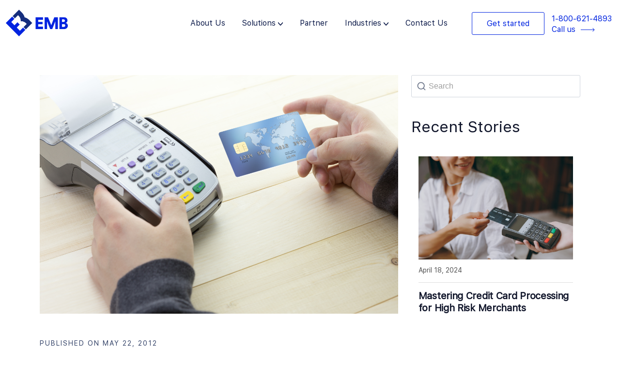

--- FILE ---
content_type: text/html; charset=UTF-8
request_url: https://emerchantbroker.com/blog/como-obtener-una-cuenta-mercantil-con-una-quiebra/
body_size: 26122
content:
<!DOCTYPE html>
<html lang="en-US" prefix="og: https://ogp.me/ns#">

<head>
	
	<meta charset="UTF-8">
	<meta name="viewport" content="width=device-width, initial-scale=1, minimum-scale=1">
	<link rel="profile" href="https://gmpg.org/xfn/11">
			<link rel="pingback" href="https://emerchantbroker.com/xmlrpc.php">
		
<!-- Search Engine Optimization by Rank Math - https://rankmath.com/ -->
<title>Cómo Obtener una Cuenta Mercantil Con una Quiebra</title>
<meta name="description" content="Cómo obtener una cuenta mercantil con una quiebra"/>
<meta name="robots" content="follow, index, max-snippet:-1, max-video-preview:-1, max-image-preview:large"/>
<link rel="canonical" href="https://emerchantbroker.com/blog/como-obtener-una-cuenta-mercantil-con-una-quiebra/" />
<meta property="og:locale" content="en_US" />
<meta property="og:type" content="article" />
<meta property="og:title" content="Cómo Obtener una Cuenta Mercantil Con una Quiebra" />
<meta property="og:description" content="Cómo obtener una cuenta mercantil con una quiebra" />
<meta property="og:url" content="https://emerchantbroker.com/blog/como-obtener-una-cuenta-mercantil-con-una-quiebra/" />
<meta property="og:site_name" content="Emerchantbroker" />
<meta property="article:tag" content="bad credit merchant account" />
<meta property="article:tag" content="bankruptcy" />
<meta property="article:tag" content="merchant account" />
<meta property="article:section" content="Merchant Account" />
<meta property="og:updated_time" content="2019-04-26T15:52:55-07:00" />
<meta property="og:image" content="https://emerchantbroker.com/wp-content/uploads/2012/02/shutterstock_678158344-1600x1067.jpg" />
<meta property="og:image:secure_url" content="https://emerchantbroker.com/wp-content/uploads/2012/02/shutterstock_678158344-1600x1067.jpg" />
<meta property="og:image:width" content="1200" />
<meta property="og:image:height" content="800" />
<meta property="og:image:alt" content="Cómo Obtener una Cuenta Mercantil Con una Quiebra" />
<meta property="og:image:type" content="image/jpeg" />
<meta property="article:published_time" content="2012-05-22T15:57:31-07:00" />
<meta property="article:modified_time" content="2019-04-26T15:52:55-07:00" />
<meta name="twitter:card" content="summary_large_image" />
<meta name="twitter:title" content="Cómo Obtener una Cuenta Mercantil Con una Quiebra" />
<meta name="twitter:description" content="Cómo obtener una cuenta mercantil con una quiebra" />
<meta name="twitter:image" content="https://emerchantbroker.com/wp-content/uploads/2012/02/shutterstock_678158344-1600x1067.jpg" />
<meta name="twitter:label1" content="Written by" />
<meta name="twitter:data1" content="david@emerchantbroker.com" />
<meta name="twitter:label2" content="Time to read" />
<meta name="twitter:data2" content="1 minute" />
<script type="application/ld+json" class="rank-math-schema">{"@context":"https://schema.org","@graph":[{"@type":"Organization","@id":"https://emerchantbroker.com/#organization","name":"Emerchantbroker","url":"https://emerchantbroker.com"},{"@type":"WebSite","@id":"https://emerchantbroker.com/#website","url":"https://emerchantbroker.com","name":"Emerchantbroker","alternateName":"EMB","publisher":{"@id":"https://emerchantbroker.com/#organization"},"inLanguage":"en-US"},{"@type":"ImageObject","@id":"https://emerchantbroker.com/wp-content/uploads/2012/02/shutterstock_678158344.jpg","url":"https://emerchantbroker.com/wp-content/uploads/2012/02/shutterstock_678158344.jpg","width":"5472","height":"3648","inLanguage":"en-US"},{"@type":"WebPage","@id":"https://emerchantbroker.com/blog/como-obtener-una-cuenta-mercantil-con-una-quiebra/#webpage","url":"https://emerchantbroker.com/blog/como-obtener-una-cuenta-mercantil-con-una-quiebra/","name":"C\u00f3mo Obtener una Cuenta Mercantil Con una Quiebra","datePublished":"2012-05-22T15:57:31-07:00","dateModified":"2019-04-26T15:52:55-07:00","isPartOf":{"@id":"https://emerchantbroker.com/#website"},"primaryImageOfPage":{"@id":"https://emerchantbroker.com/wp-content/uploads/2012/02/shutterstock_678158344.jpg"},"inLanguage":"en-US"},{"@type":"Person","@id":"https://emerchantbroker.com/author/davidemerchantbroker-com/","name":"david@emerchantbroker.com","url":"https://emerchantbroker.com/author/davidemerchantbroker-com/","image":{"@type":"ImageObject","@id":"https://secure.gravatar.com/avatar/576ddd24f99b3880836d7349d4f138bb?s=96&amp;r=g","url":"https://secure.gravatar.com/avatar/576ddd24f99b3880836d7349d4f138bb?s=96&amp;r=g","caption":"david@emerchantbroker.com","inLanguage":"en-US"},"worksFor":{"@id":"https://emerchantbroker.com/#organization"}},{"@type":"BlogPosting","headline":"C\u00f3mo Obtener una Cuenta Mercantil Con una Quiebra","datePublished":"2012-05-22T15:57:31-07:00","dateModified":"2019-04-26T15:52:55-07:00","articleSection":"Merchant Account","author":{"@id":"https://emerchantbroker.com/author/davidemerchantbroker-com/","name":"david@emerchantbroker.com"},"publisher":{"@id":"https://emerchantbroker.com/#organization"},"description":"C\u00f3mo obtener una cuenta mercantil con una quiebra","name":"C\u00f3mo Obtener una Cuenta Mercantil Con una Quiebra","@id":"https://emerchantbroker.com/blog/como-obtener-una-cuenta-mercantil-con-una-quiebra/#richSnippet","isPartOf":{"@id":"https://emerchantbroker.com/blog/como-obtener-una-cuenta-mercantil-con-una-quiebra/#webpage"},"image":{"@id":"https://emerchantbroker.com/wp-content/uploads/2012/02/shutterstock_678158344.jpg"},"inLanguage":"en-US","mainEntityOfPage":{"@id":"https://emerchantbroker.com/blog/como-obtener-una-cuenta-mercantil-con-una-quiebra/#webpage"}}]}</script>
<!-- /Rank Math WordPress SEO plugin -->

<link rel='dns-prefetch' href='//www.googletagmanager.com' />
<link rel="alternate" type="application/rss+xml" title=" &raquo; Feed" href="https://emerchantbroker.com/feed/" />
<link rel="alternate" type="application/rss+xml" title=" &raquo; Comments Feed" href="https://emerchantbroker.com/comments/feed/" />
<link rel="alternate" type="application/rss+xml" title=" &raquo; Cómo Obtener una Cuenta Mercantil Con una Quiebra Comments Feed" href="https://emerchantbroker.com/blog/como-obtener-una-cuenta-mercantil-con-una-quiebra/feed/" />
<script type="text/javascript">
/* <![CDATA[ */
window._wpemojiSettings = {"baseUrl":"https:\/\/s.w.org\/images\/core\/emoji\/14.0.0\/72x72\/","ext":".png","svgUrl":"https:\/\/s.w.org\/images\/core\/emoji\/14.0.0\/svg\/","svgExt":".svg","source":{"concatemoji":"https:\/\/emerchantbroker.com\/wp-includes\/js\/wp-emoji-release.min.js?ver=6.4.7"}};
/*! This file is auto-generated */
!function(i,n){var o,s,e;function c(e){try{var t={supportTests:e,timestamp:(new Date).valueOf()};sessionStorage.setItem(o,JSON.stringify(t))}catch(e){}}function p(e,t,n){e.clearRect(0,0,e.canvas.width,e.canvas.height),e.fillText(t,0,0);var t=new Uint32Array(e.getImageData(0,0,e.canvas.width,e.canvas.height).data),r=(e.clearRect(0,0,e.canvas.width,e.canvas.height),e.fillText(n,0,0),new Uint32Array(e.getImageData(0,0,e.canvas.width,e.canvas.height).data));return t.every(function(e,t){return e===r[t]})}function u(e,t,n){switch(t){case"flag":return n(e,"\ud83c\udff3\ufe0f\u200d\u26a7\ufe0f","\ud83c\udff3\ufe0f\u200b\u26a7\ufe0f")?!1:!n(e,"\ud83c\uddfa\ud83c\uddf3","\ud83c\uddfa\u200b\ud83c\uddf3")&&!n(e,"\ud83c\udff4\udb40\udc67\udb40\udc62\udb40\udc65\udb40\udc6e\udb40\udc67\udb40\udc7f","\ud83c\udff4\u200b\udb40\udc67\u200b\udb40\udc62\u200b\udb40\udc65\u200b\udb40\udc6e\u200b\udb40\udc67\u200b\udb40\udc7f");case"emoji":return!n(e,"\ud83e\udef1\ud83c\udffb\u200d\ud83e\udef2\ud83c\udfff","\ud83e\udef1\ud83c\udffb\u200b\ud83e\udef2\ud83c\udfff")}return!1}function f(e,t,n){var r="undefined"!=typeof WorkerGlobalScope&&self instanceof WorkerGlobalScope?new OffscreenCanvas(300,150):i.createElement("canvas"),a=r.getContext("2d",{willReadFrequently:!0}),o=(a.textBaseline="top",a.font="600 32px Arial",{});return e.forEach(function(e){o[e]=t(a,e,n)}),o}function t(e){var t=i.createElement("script");t.src=e,t.defer=!0,i.head.appendChild(t)}"undefined"!=typeof Promise&&(o="wpEmojiSettingsSupports",s=["flag","emoji"],n.supports={everything:!0,everythingExceptFlag:!0},e=new Promise(function(e){i.addEventListener("DOMContentLoaded",e,{once:!0})}),new Promise(function(t){var n=function(){try{var e=JSON.parse(sessionStorage.getItem(o));if("object"==typeof e&&"number"==typeof e.timestamp&&(new Date).valueOf()<e.timestamp+604800&&"object"==typeof e.supportTests)return e.supportTests}catch(e){}return null}();if(!n){if("undefined"!=typeof Worker&&"undefined"!=typeof OffscreenCanvas&&"undefined"!=typeof URL&&URL.createObjectURL&&"undefined"!=typeof Blob)try{var e="postMessage("+f.toString()+"("+[JSON.stringify(s),u.toString(),p.toString()].join(",")+"));",r=new Blob([e],{type:"text/javascript"}),a=new Worker(URL.createObjectURL(r),{name:"wpTestEmojiSupports"});return void(a.onmessage=function(e){c(n=e.data),a.terminate(),t(n)})}catch(e){}c(n=f(s,u,p))}t(n)}).then(function(e){for(var t in e)n.supports[t]=e[t],n.supports.everything=n.supports.everything&&n.supports[t],"flag"!==t&&(n.supports.everythingExceptFlag=n.supports.everythingExceptFlag&&n.supports[t]);n.supports.everythingExceptFlag=n.supports.everythingExceptFlag&&!n.supports.flag,n.DOMReady=!1,n.readyCallback=function(){n.DOMReady=!0}}).then(function(){return e}).then(function(){var e;n.supports.everything||(n.readyCallback(),(e=n.source||{}).concatemoji?t(e.concatemoji):e.wpemoji&&e.twemoji&&(t(e.twemoji),t(e.wpemoji)))}))}((window,document),window._wpemojiSettings);
/* ]]> */
</script>
<style id='wp-emoji-styles-inline-css' type='text/css'>

	img.wp-smiley, img.emoji {
		display: inline !important;
		border: none !important;
		box-shadow: none !important;
		height: 1em !important;
		width: 1em !important;
		margin: 0 0.07em !important;
		vertical-align: -0.1em !important;
		background: none !important;
		padding: 0 !important;
	}
</style>
<style id='classic-theme-styles-inline-css' type='text/css'>
/*! This file is auto-generated */
.wp-block-button__link{color:#fff;background-color:#32373c;border-radius:9999px;box-shadow:none;text-decoration:none;padding:calc(.667em + 2px) calc(1.333em + 2px);font-size:1.125em}.wp-block-file__button{background:#32373c;color:#fff;text-decoration:none}
</style>
<style id='global-styles-inline-css' type='text/css'>
body{--wp--preset--color--black: #000000;--wp--preset--color--cyan-bluish-gray: #abb8c3;--wp--preset--color--white: #ffffff;--wp--preset--color--pale-pink: #f78da7;--wp--preset--color--vivid-red: #cf2e2e;--wp--preset--color--luminous-vivid-orange: #ff6900;--wp--preset--color--luminous-vivid-amber: #fcb900;--wp--preset--color--light-green-cyan: #7bdcb5;--wp--preset--color--vivid-green-cyan: #00d084;--wp--preset--color--pale-cyan-blue: #8ed1fc;--wp--preset--color--vivid-cyan-blue: #0693e3;--wp--preset--color--vivid-purple: #9b51e0;--wp--preset--color--neve-link-color: var(--nv-primary-accent);--wp--preset--color--neve-link-hover-color: var(--nv-secondary-accent);--wp--preset--color--nv-site-bg: var(--nv-site-bg);--wp--preset--color--nv-light-bg: var(--nv-light-bg);--wp--preset--color--nv-dark-bg: var(--nv-dark-bg);--wp--preset--color--neve-text-color: var(--nv-text-color);--wp--preset--color--nv-text-dark-bg: var(--nv-text-dark-bg);--wp--preset--color--nv-c-1: var(--nv-c-1);--wp--preset--color--nv-c-2: var(--nv-c-2);--wp--preset--gradient--vivid-cyan-blue-to-vivid-purple: linear-gradient(135deg,rgba(6,147,227,1) 0%,rgb(155,81,224) 100%);--wp--preset--gradient--light-green-cyan-to-vivid-green-cyan: linear-gradient(135deg,rgb(122,220,180) 0%,rgb(0,208,130) 100%);--wp--preset--gradient--luminous-vivid-amber-to-luminous-vivid-orange: linear-gradient(135deg,rgba(252,185,0,1) 0%,rgba(255,105,0,1) 100%);--wp--preset--gradient--luminous-vivid-orange-to-vivid-red: linear-gradient(135deg,rgba(255,105,0,1) 0%,rgb(207,46,46) 100%);--wp--preset--gradient--very-light-gray-to-cyan-bluish-gray: linear-gradient(135deg,rgb(238,238,238) 0%,rgb(169,184,195) 100%);--wp--preset--gradient--cool-to-warm-spectrum: linear-gradient(135deg,rgb(74,234,220) 0%,rgb(151,120,209) 20%,rgb(207,42,186) 40%,rgb(238,44,130) 60%,rgb(251,105,98) 80%,rgb(254,248,76) 100%);--wp--preset--gradient--blush-light-purple: linear-gradient(135deg,rgb(255,206,236) 0%,rgb(152,150,240) 100%);--wp--preset--gradient--blush-bordeaux: linear-gradient(135deg,rgb(254,205,165) 0%,rgb(254,45,45) 50%,rgb(107,0,62) 100%);--wp--preset--gradient--luminous-dusk: linear-gradient(135deg,rgb(255,203,112) 0%,rgb(199,81,192) 50%,rgb(65,88,208) 100%);--wp--preset--gradient--pale-ocean: linear-gradient(135deg,rgb(255,245,203) 0%,rgb(182,227,212) 50%,rgb(51,167,181) 100%);--wp--preset--gradient--electric-grass: linear-gradient(135deg,rgb(202,248,128) 0%,rgb(113,206,126) 100%);--wp--preset--gradient--midnight: linear-gradient(135deg,rgb(2,3,129) 0%,rgb(40,116,252) 100%);--wp--preset--font-size--small: 13px;--wp--preset--font-size--medium: 20px;--wp--preset--font-size--large: 36px;--wp--preset--font-size--x-large: 42px;--wp--preset--spacing--20: 0.44rem;--wp--preset--spacing--30: 0.67rem;--wp--preset--spacing--40: 1rem;--wp--preset--spacing--50: 1.5rem;--wp--preset--spacing--60: 2.25rem;--wp--preset--spacing--70: 3.38rem;--wp--preset--spacing--80: 5.06rem;--wp--preset--shadow--natural: 6px 6px 9px rgba(0, 0, 0, 0.2);--wp--preset--shadow--deep: 12px 12px 50px rgba(0, 0, 0, 0.4);--wp--preset--shadow--sharp: 6px 6px 0px rgba(0, 0, 0, 0.2);--wp--preset--shadow--outlined: 6px 6px 0px -3px rgba(255, 255, 255, 1), 6px 6px rgba(0, 0, 0, 1);--wp--preset--shadow--crisp: 6px 6px 0px rgba(0, 0, 0, 1);}:where(.is-layout-flex){gap: 0.5em;}:where(.is-layout-grid){gap: 0.5em;}body .is-layout-flow > .alignleft{float: left;margin-inline-start: 0;margin-inline-end: 2em;}body .is-layout-flow > .alignright{float: right;margin-inline-start: 2em;margin-inline-end: 0;}body .is-layout-flow > .aligncenter{margin-left: auto !important;margin-right: auto !important;}body .is-layout-constrained > .alignleft{float: left;margin-inline-start: 0;margin-inline-end: 2em;}body .is-layout-constrained > .alignright{float: right;margin-inline-start: 2em;margin-inline-end: 0;}body .is-layout-constrained > .aligncenter{margin-left: auto !important;margin-right: auto !important;}body .is-layout-constrained > :where(:not(.alignleft):not(.alignright):not(.alignfull)){max-width: var(--wp--style--global--content-size);margin-left: auto !important;margin-right: auto !important;}body .is-layout-constrained > .alignwide{max-width: var(--wp--style--global--wide-size);}body .is-layout-flex{display: flex;}body .is-layout-flex{flex-wrap: wrap;align-items: center;}body .is-layout-flex > *{margin: 0;}body .is-layout-grid{display: grid;}body .is-layout-grid > *{margin: 0;}:where(.wp-block-columns.is-layout-flex){gap: 2em;}:where(.wp-block-columns.is-layout-grid){gap: 2em;}:where(.wp-block-post-template.is-layout-flex){gap: 1.25em;}:where(.wp-block-post-template.is-layout-grid){gap: 1.25em;}.has-black-color{color: var(--wp--preset--color--black) !important;}.has-cyan-bluish-gray-color{color: var(--wp--preset--color--cyan-bluish-gray) !important;}.has-white-color{color: var(--wp--preset--color--white) !important;}.has-pale-pink-color{color: var(--wp--preset--color--pale-pink) !important;}.has-vivid-red-color{color: var(--wp--preset--color--vivid-red) !important;}.has-luminous-vivid-orange-color{color: var(--wp--preset--color--luminous-vivid-orange) !important;}.has-luminous-vivid-amber-color{color: var(--wp--preset--color--luminous-vivid-amber) !important;}.has-light-green-cyan-color{color: var(--wp--preset--color--light-green-cyan) !important;}.has-vivid-green-cyan-color{color: var(--wp--preset--color--vivid-green-cyan) !important;}.has-pale-cyan-blue-color{color: var(--wp--preset--color--pale-cyan-blue) !important;}.has-vivid-cyan-blue-color{color: var(--wp--preset--color--vivid-cyan-blue) !important;}.has-vivid-purple-color{color: var(--wp--preset--color--vivid-purple) !important;}.has-black-background-color{background-color: var(--wp--preset--color--black) !important;}.has-cyan-bluish-gray-background-color{background-color: var(--wp--preset--color--cyan-bluish-gray) !important;}.has-white-background-color{background-color: var(--wp--preset--color--white) !important;}.has-pale-pink-background-color{background-color: var(--wp--preset--color--pale-pink) !important;}.has-vivid-red-background-color{background-color: var(--wp--preset--color--vivid-red) !important;}.has-luminous-vivid-orange-background-color{background-color: var(--wp--preset--color--luminous-vivid-orange) !important;}.has-luminous-vivid-amber-background-color{background-color: var(--wp--preset--color--luminous-vivid-amber) !important;}.has-light-green-cyan-background-color{background-color: var(--wp--preset--color--light-green-cyan) !important;}.has-vivid-green-cyan-background-color{background-color: var(--wp--preset--color--vivid-green-cyan) !important;}.has-pale-cyan-blue-background-color{background-color: var(--wp--preset--color--pale-cyan-blue) !important;}.has-vivid-cyan-blue-background-color{background-color: var(--wp--preset--color--vivid-cyan-blue) !important;}.has-vivid-purple-background-color{background-color: var(--wp--preset--color--vivid-purple) !important;}.has-black-border-color{border-color: var(--wp--preset--color--black) !important;}.has-cyan-bluish-gray-border-color{border-color: var(--wp--preset--color--cyan-bluish-gray) !important;}.has-white-border-color{border-color: var(--wp--preset--color--white) !important;}.has-pale-pink-border-color{border-color: var(--wp--preset--color--pale-pink) !important;}.has-vivid-red-border-color{border-color: var(--wp--preset--color--vivid-red) !important;}.has-luminous-vivid-orange-border-color{border-color: var(--wp--preset--color--luminous-vivid-orange) !important;}.has-luminous-vivid-amber-border-color{border-color: var(--wp--preset--color--luminous-vivid-amber) !important;}.has-light-green-cyan-border-color{border-color: var(--wp--preset--color--light-green-cyan) !important;}.has-vivid-green-cyan-border-color{border-color: var(--wp--preset--color--vivid-green-cyan) !important;}.has-pale-cyan-blue-border-color{border-color: var(--wp--preset--color--pale-cyan-blue) !important;}.has-vivid-cyan-blue-border-color{border-color: var(--wp--preset--color--vivid-cyan-blue) !important;}.has-vivid-purple-border-color{border-color: var(--wp--preset--color--vivid-purple) !important;}.has-vivid-cyan-blue-to-vivid-purple-gradient-background{background: var(--wp--preset--gradient--vivid-cyan-blue-to-vivid-purple) !important;}.has-light-green-cyan-to-vivid-green-cyan-gradient-background{background: var(--wp--preset--gradient--light-green-cyan-to-vivid-green-cyan) !important;}.has-luminous-vivid-amber-to-luminous-vivid-orange-gradient-background{background: var(--wp--preset--gradient--luminous-vivid-amber-to-luminous-vivid-orange) !important;}.has-luminous-vivid-orange-to-vivid-red-gradient-background{background: var(--wp--preset--gradient--luminous-vivid-orange-to-vivid-red) !important;}.has-very-light-gray-to-cyan-bluish-gray-gradient-background{background: var(--wp--preset--gradient--very-light-gray-to-cyan-bluish-gray) !important;}.has-cool-to-warm-spectrum-gradient-background{background: var(--wp--preset--gradient--cool-to-warm-spectrum) !important;}.has-blush-light-purple-gradient-background{background: var(--wp--preset--gradient--blush-light-purple) !important;}.has-blush-bordeaux-gradient-background{background: var(--wp--preset--gradient--blush-bordeaux) !important;}.has-luminous-dusk-gradient-background{background: var(--wp--preset--gradient--luminous-dusk) !important;}.has-pale-ocean-gradient-background{background: var(--wp--preset--gradient--pale-ocean) !important;}.has-electric-grass-gradient-background{background: var(--wp--preset--gradient--electric-grass) !important;}.has-midnight-gradient-background{background: var(--wp--preset--gradient--midnight) !important;}.has-small-font-size{font-size: var(--wp--preset--font-size--small) !important;}.has-medium-font-size{font-size: var(--wp--preset--font-size--medium) !important;}.has-large-font-size{font-size: var(--wp--preset--font-size--large) !important;}.has-x-large-font-size{font-size: var(--wp--preset--font-size--x-large) !important;}
.wp-block-navigation a:where(:not(.wp-element-button)){color: inherit;}
:where(.wp-block-post-template.is-layout-flex){gap: 1.25em;}:where(.wp-block-post-template.is-layout-grid){gap: 1.25em;}
:where(.wp-block-columns.is-layout-flex){gap: 2em;}:where(.wp-block-columns.is-layout-grid){gap: 2em;}
.wp-block-pullquote{font-size: 1.5em;line-height: 1.6;}
</style>
<link rel='stylesheet' id='rt-fontawsome-css' href='https://emerchantbroker.com/wp-content/plugins/the-post-grid/assets/vendor/font-awesome/css/font-awesome.min.css?ver=7.2.9' type='text/css' media='all' />
<link rel='stylesheet' id='rt-tpg-css' href='https://emerchantbroker.com/wp-content/plugins/the-post-grid/assets/css/thepostgrid.min.css?ver=7.2.9' type='text/css' media='all' />
<link rel='stylesheet' id='wpa-style-css' href='https://emerchantbroker.com/wp-content/plugins/wp-accessibility/css/wpa-style.css?ver=2.1.13' type='text/css' media='all' />
<style id='wpa-style-inline-css' type='text/css'>
:root { --admin-bar-top : 7px; }
</style>
<link rel='stylesheet' id='wordpress-popular-posts-css-css' href='https://emerchantbroker.com/wp-content/plugins/wordpress-popular-posts/assets/css/wpp.css?ver=6.2.1' type='text/css' media='all' />
<link rel='stylesheet' id='neve-style-css' href='https://emerchantbroker.com/wp-content/themes/neve/style-main-new.min.css?ver=3.6.7' type='text/css' media='all' />
<style id='neve-style-inline-css' type='text/css'>
.nv-meta-list li.meta:not(:last-child):after { content:"/" }.nv-meta-list .no-mobile{
			display:none;
		}.nv-meta-list li.last::after{
			content: ""!important;
		}@media (min-width: 769px) {
			.nv-meta-list .no-mobile {
				display: inline-block;
			}
			.nv-meta-list li.last:not(:last-child)::after {
		 		content: "/" !important;
			}
		}
 :root{ --container: 748px;--postwidth:100%; --primarybtnbg: var(--nv-primary-accent); --primarybtnhoverbg: var(--nv-primary-accent); --primarybtncolor: #fff; --secondarybtncolor: var(--nv-primary-accent); --primarybtnhovercolor: #fff; --secondarybtnhovercolor: var(--nv-primary-accent);--primarybtnborderradius:3px;--secondarybtnborderradius:3px;--secondarybtnborderwidth:3px;--btnpadding:13px 15px;--primarybtnpadding:13px 15px;--secondarybtnpadding:calc(13px - 3px) calc(15px - 3px); --bodyfontfamily: Arial,Helvetica,sans-serif; --bodyfontsize: 15px; --bodylineheight: 1.6; --bodyletterspacing: 0px; --bodyfontweight: 400; --h1fontsize: 36px; --h1fontweight: 700; --h1lineheight: 1.2; --h1letterspacing: 0px; --h1texttransform: none; --h2fontsize: 28px; --h2fontweight: 700; --h2lineheight: 1.3; --h2letterspacing: 0px; --h2texttransform: none; --h3fontsize: 24px; --h3fontweight: 700; --h3lineheight: 1.4; --h3letterspacing: 0px; --h3texttransform: none; --h4fontsize: 20px; --h4fontweight: 700; --h4lineheight: 1.6; --h4letterspacing: 0px; --h4texttransform: none; --h5fontsize: 16px; --h5fontweight: 700; --h5lineheight: 1.6; --h5letterspacing: 0px; --h5texttransform: none; --h6fontsize: 14px; --h6fontweight: 700; --h6lineheight: 1.6; --h6letterspacing: 0px; --h6texttransform: none;--formfieldborderwidth:2px;--formfieldborderradius:3px; --formfieldbgcolor: var(--nv-site-bg); --formfieldbordercolor: #dddddd; --formfieldcolor: var(--nv-text-color);--formfieldpadding:10px 12px; } .single-post-container .alignfull > [class*="__inner-container"], .single-post-container .alignwide > [class*="__inner-container"]{ max-width:718px } .nv-meta-list{ --avatarsize: 20px; } .single .nv-meta-list{ --avatarsize: 20px; } .nv-post-cover{ --height: 250px;--padding:40px 15px;--justify: flex-start; --textalign: left; --valign: center; } .nv-post-cover .nv-title-meta-wrap, .nv-page-title-wrap, .entry-header{ --textalign: left; } .nv-is-boxed.nv-title-meta-wrap{ --padding:40px 15px; --bgcolor: var(--nv-dark-bg); } .nv-overlay{ --opacity: 50; --blendmode: normal; } .nv-is-boxed.nv-comments-wrap{ --padding:20px; } .nv-is-boxed.comment-respond{ --padding:20px; } .single:not(.single-product), .page{ --c-vspace:0 0 0 0;; } .global-styled{ --bgcolor: var(--nv-site-bg); } .header-top{ --rowbcolor: var(--nv-light-bg); --color: var(--nv-text-color); } .header-main{ --rowbcolor: var(--nv-light-bg); --color: var(--nv-text-color); } .header-bottom{ --rowbcolor: var(--nv-light-bg); --color: var(--nv-text-color); } .footer-top-inner .row{ grid-template-columns:1fr 1fr 1fr; --valign: flex-start; } .footer-top{ --rowbcolor: var(--nv-light-bg); --color: var(--nv-text-color); --bgcolor: var(--nv-site-bg); } .footer-main-inner .row{ grid-template-columns:1fr 1fr 1fr; --valign: flex-start; } .footer-main{ --rowbcolor: var(--nv-light-bg); --color: var(--nv-text-color); --bgcolor: var(--nv-site-bg); } .footer-bottom-inner .row{ grid-template-columns:1fr 1fr 1fr; --valign: flex-start; } .footer-bottom{ --rowbcolor: var(--nv-light-bg); --color: var(--nv-text-dark-bg); --bgcolor: var(--nv-dark-bg); } @media(min-width: 576px){ :root{ --container: 992px;--postwidth:50%;--btnpadding:13px 15px;--primarybtnpadding:13px 15px;--secondarybtnpadding:calc(13px - 3px) calc(15px - 3px); --bodyfontsize: 16px; --bodylineheight: 1.6; --bodyletterspacing: 0px; --h1fontsize: 38px; --h1lineheight: 1.2; --h1letterspacing: 0px; --h2fontsize: 30px; --h2lineheight: 1.2; --h2letterspacing: 0px; --h3fontsize: 26px; --h3lineheight: 1.4; --h3letterspacing: 0px; --h4fontsize: 22px; --h4lineheight: 1.5; --h4letterspacing: 0px; --h5fontsize: 18px; --h5lineheight: 1.6; --h5letterspacing: 0px; --h6fontsize: 14px; --h6lineheight: 1.6; --h6letterspacing: 0px; } .single-post-container .alignfull > [class*="__inner-container"], .single-post-container .alignwide > [class*="__inner-container"]{ max-width:962px } .nv-meta-list{ --avatarsize: 20px; } .single .nv-meta-list{ --avatarsize: 20px; } .nv-post-cover{ --height: 320px;--padding:60px 30px;--justify: flex-start; --textalign: left; --valign: center; } .nv-post-cover .nv-title-meta-wrap, .nv-page-title-wrap, .entry-header{ --textalign: left; } .nv-is-boxed.nv-title-meta-wrap{ --padding:60px 30px; } .nv-is-boxed.nv-comments-wrap{ --padding:30px; } .nv-is-boxed.comment-respond{ --padding:30px; } .single:not(.single-product), .page{ --c-vspace:0 0 0 0;; } }@media(min-width: 960px){ :root{ --container: 1140px;--postwidth:100%;--btnpadding:13px 15px;--primarybtnpadding:13px 15px;--secondarybtnpadding:calc(13px - 3px) calc(15px - 3px); --bodyfontsize: 16px; --bodylineheight: 1.7; --bodyletterspacing: 0px; --h1fontsize: 40px; --h1lineheight: 1.1; --h1letterspacing: 0px; --h2fontsize: 32px; --h2lineheight: 1.2; --h2letterspacing: 0px; --h3fontsize: 28px; --h3lineheight: 1.4; --h3letterspacing: 0px; --h4fontsize: 24px; --h4lineheight: 1.5; --h4letterspacing: 0px; --h5fontsize: 20px; --h5lineheight: 1.6; --h5letterspacing: 0px; --h6fontsize: 16px; --h6lineheight: 1.6; --h6letterspacing: 0px; } body:not(.single):not(.archive):not(.blog):not(.search):not(.error404) .neve-main > .container .col, body.post-type-archive-course .neve-main > .container .col, body.post-type-archive-llms_membership .neve-main > .container .col{ max-width: 100%; } body:not(.single):not(.archive):not(.blog):not(.search):not(.error404) .nv-sidebar-wrap, body.post-type-archive-course .nv-sidebar-wrap, body.post-type-archive-llms_membership .nv-sidebar-wrap{ max-width: 0%; } .neve-main > .archive-container .nv-index-posts.col{ max-width: 67%; } .neve-main > .archive-container .nv-sidebar-wrap{ max-width: 33%; } .neve-main > .single-post-container .nv-single-post-wrap.col{ max-width: 67%; } .single-post-container .alignfull > [class*="__inner-container"], .single-post-container .alignwide > [class*="__inner-container"]{ max-width:734px } .container-fluid.single-post-container .alignfull > [class*="__inner-container"], .container-fluid.single-post-container .alignwide > [class*="__inner-container"]{ max-width:calc(67% + 15px) } .neve-main > .single-post-container .nv-sidebar-wrap{ max-width: 33%; } .nv-meta-list{ --avatarsize: 20px; } .single .nv-meta-list{ --avatarsize: 20px; } .nv-post-cover{ --height: 400px;--padding:60px 40px;--justify: flex-start; --textalign: left; --valign: center; } .nv-post-cover .nv-title-meta-wrap, .nv-page-title-wrap, .entry-header{ --textalign: left; } .nv-is-boxed.nv-title-meta-wrap{ --padding:60px 40px; } .nv-is-boxed.nv-comments-wrap{ --padding:40px; } .nv-is-boxed.comment-respond{ --padding:40px; } .single:not(.single-product), .page{ --c-vspace:0 0 0 0;; } }:root{--nv-primary-accent:#2f5aae;--nv-secondary-accent:#2f5aae;--nv-site-bg:#ffffff;--nv-light-bg:#f4f5f7;--nv-dark-bg:#121212;--nv-text-color:#3b3b3b;--nv-text-dark-bg:#ffffff;--nv-c-1:#9463ae;--nv-c-2:#be574b;--nv-fallback-ff:Arial, Helvetica, sans-serif;}
</style>
<link rel='stylesheet' id='neve-child-style-20-css' href='https://emerchantbroker.com/wp-content/themes/neve-child-master/assets/css/bootstrap.min.css?ver=3.6.7' type='text/css' media='all' />
<link rel='stylesheet' id='neve-child-style-21-css' href='https://emerchantbroker.com/wp-content/themes/neve-child-master/assets/css/animate.min.css?ver=3.6.7' type='text/css' media='all' />
<link rel='stylesheet' id='neve-child-style-23-css' href='https://emerchantbroker.com/wp-content/themes/neve-child-master/assets/css/font-awesome.min.css?ver=3.6.7' type='text/css' media='all' />
<link rel='stylesheet' id='neve-child-style-22-css' href='https://emerchantbroker.com/wp-content/themes/neve-child-master/assets/css/slick.css?ver=3.6.7' type='text/css' media='all' />
<link rel='stylesheet' id='neve-child-style-325-css' href='https://emerchantbroker.com/wp-content/themes/neve-child-master/style.css?ver=3.6.7' type='text/css' media='all' />
<link rel='stylesheet' id='neve-child-style-48-css' href='https://emerchantbroker.com/wp-content/themes/neve-child-master/assets/css/inner-pages.css?ver=3.6.7' type='text/css' media='all' />
<link rel='stylesheet' id='neve-child-style-57-css' href='https://emerchantbroker.com/wp-content/themes/neve-child-master/assets/css/responsive.css?ver=3.6.7' type='text/css' media='all' />
<script type="text/javascript" src="https://emerchantbroker.com/wp-includes/js/jquery/jquery.min.js?ver=3.7.1" id="jquery-core-js"></script>
<script type="text/javascript" src="https://emerchantbroker.com/wp-includes/js/jquery/jquery-migrate.min.js?ver=3.4.1" id="jquery-migrate-js"></script>
<script type="application/json" id="wpp-json">
/* <![CDATA[ */
{"sampling_active":0,"sampling_rate":100,"ajax_url":"https:\/\/emerchantbroker.com\/wp-json\/wordpress-popular-posts\/v1\/popular-posts","api_url":"https:\/\/emerchantbroker.com\/wp-json\/wordpress-popular-posts","ID":3243,"token":"c9e6c97366","lang":0,"debug":0}
/* ]]> */
</script>
<script type="text/javascript" src="https://emerchantbroker.com/wp-content/plugins/wordpress-popular-posts/assets/js/wpp.min.js?ver=6.2.1" id="wpp-js-js"></script>

<!-- Google tag (gtag.js) snippet added by Site Kit -->
<!-- Google Analytics snippet added by Site Kit -->
<script type="text/javascript" src="https://www.googletagmanager.com/gtag/js?id=G-KCSC54LYY1" id="google_gtagjs-js" async></script>
<script type="text/javascript" id="google_gtagjs-js-after">
/* <![CDATA[ */
window.dataLayer = window.dataLayer || [];function gtag(){dataLayer.push(arguments);}
gtag("set","linker",{"domains":["emerchantbroker.com"]});
gtag("js", new Date());
gtag("set", "developer_id.dZTNiMT", true);
gtag("config", "G-KCSC54LYY1");
/* ]]> */
</script>
<script type="text/javascript" src="https://emerchantbroker.com/wp-content/plugins/wp-accessibility/js/fingerprint.min.js?ver=2.1.13" id="wpa-fingerprintjs-js"></script>
<link rel="https://api.w.org/" href="https://emerchantbroker.com/wp-json/" /><link rel="alternate" type="application/json" href="https://emerchantbroker.com/wp-json/wp/v2/posts/3243" /><link rel="EditURI" type="application/rsd+xml" title="RSD" href="https://emerchantbroker.com/xmlrpc.php?rsd" />
<meta name="generator" content="WordPress 6.4.7" />
<link rel='shortlink' href='https://emerchantbroker.com/?p=3243' />
<link rel="alternate" type="application/json+oembed" href="https://emerchantbroker.com/wp-json/oembed/1.0/embed?url=https%3A%2F%2Femerchantbroker.com%2Fblog%2Fcomo-obtener-una-cuenta-mercantil-con-una-quiebra%2F" />
<link rel="alternate" type="text/xml+oembed" href="https://emerchantbroker.com/wp-json/oembed/1.0/embed?url=https%3A%2F%2Femerchantbroker.com%2Fblog%2Fcomo-obtener-una-cuenta-mercantil-con-una-quiebra%2F&#038;format=xml" />
<meta name="generator" content="Site Kit by Google 1.170.0" />
        <script>

            jQuery(window).on('elementor/frontend/init', function () {
                var previewIframe = jQuery('#elementor-preview-iframe').get(0);

                // Attach a load event listener to the preview iframe
                jQuery(previewIframe).on('load', function () {
                    var tpg_selector = tpg_str_rev("nottub-tropmi-gpttr nottub-aera-noitces-dda-rotnemele");

                    var logo = "https://emerchantbroker.com/wp-content/plugins/the-post-grid";
                    var log_path = tpg_str_rev("gvs.04x04-noci/segami/stessa/");

                    jQuery('<div class="' + tpg_selector + '" style="vertical-align: bottom;margin-left: 5px;"><img src="' + logo + log_path + '" alt="TPG"/></div>').insertBefore(".elementor-add-section-drag-title");
                });

            });
        </script>
        <style>
            :root {
                --tpg-primary-color: #0d6efd;
                --tpg-secondary-color: #0654c4;
                --tpg-primary-light: #c4d0ff
            }

                    </style>

		            <style id="wpp-loading-animation-styles">@-webkit-keyframes bgslide{from{background-position-x:0}to{background-position-x:-200%}}@keyframes bgslide{from{background-position-x:0}to{background-position-x:-200%}}.wpp-widget-placeholder,.wpp-widget-block-placeholder,.wpp-shortcode-placeholder{margin:0 auto;width:60px;height:3px;background:#dd3737;background:linear-gradient(90deg,#dd3737 0%,#571313 10%,#dd3737 100%);background-size:200% auto;border-radius:3px;-webkit-animation:bgslide 1s infinite linear;animation:bgslide 1s infinite linear}</style>
            
	<link rel="preload" href="https://emerchantbroker.com/wp-content/themes/neve-child-master/assets/fonts/SFProText-Regular.woff2" as="font" as="font" type="font/woff2" crossorigin/>
	<link rel="preload" href="https://emerchantbroker.com/wp-content/themes/neve-child-master/assets/fonts/SFProText-Light.woff2" as="font" as="font" type="font/woff2" crossorigin/>
	<link rel="preload" href="https://emerchantbroker.com/wp-content/themes/neve-child-master/assets/fonts/SFProText-Semibold.woff2" as="font" as="font" type="font/woff2" crossorigin/>
	<link rel="preload" href="https://emerchantbroker.com/wp-content/themes/neve-child-master/assets/fonts/SFProDisplay-Bold.woff2" as="font" as="font" type="font/woff2" crossorigin/>
	<link rel="preload" href="https://emerchantbroker.com/wp-content/themes/neve-child-master/assets/fonts/SFProDisplay-Medium.woff2" as="font" as="font" type="font/woff2" crossorigin/>
	<link rel="preload" href="https://emerchantbroker.com/wp-content/themes/neve-child-master/assets/fonts/SFProDisplay-Regular.woff2" as="font" as="font" type="font/woff2" crossorigin/>
	<link rel="preload" href="https://emerchantbroker.com/wp-content/themes/neve-child-master/assets/fonts/SFProDisplay-Semibold.woff2" as="font" as="font" type="font/woff2" crossorigin/>
	<!-- Google Tag Manager -->
	<script>(function(w,d,s,l,i){w[l]=w[l]||[];w[l].push({'gtm.start':
		new Date().getTime(),event:'gtm.js'});var f=d.getElementsByTagName(s)[0],
		j=d.createElement(s),dl=l!='dataLayer'?'&l='+l:'';j.async=true;j.src=
		'https://www.googletagmanager.com/gtm.js?id='+i+dl;f.parentNode.insertBefore(j,f);
		})(window,document,'script','dataLayer','GTM-WNG9S4L');</script>
		<!-- End Google Tag Manager -->
	<link rel="preconnect" href="//code.tidio.co"><link rel="icon" href="https://emerchantbroker.com/wp-content/uploads/2022/12/cropped-logo-32x32.png" sizes="32x32" />
<link rel="icon" href="https://emerchantbroker.com/wp-content/uploads/2022/12/cropped-logo-192x192.png" sizes="192x192" />
<link rel="apple-touch-icon" href="https://emerchantbroker.com/wp-content/uploads/2022/12/cropped-logo-180x180.png" />
<meta name="msapplication-TileImage" content="https://emerchantbroker.com/wp-content/uploads/2022/12/cropped-logo-270x270.png" />
		<style type="text/css" id="wp-custom-css">
			
.white-box-style-2 .white-box-style-2-p{
	max-width: 1100px;
	margin-top: 20px
}
.p-style-11{
	max-width: 1000px; 
	text-align:center; 
	margin: 30px auto 0;
		color: #52525B;
    font-weight: 400;
    font-size: 18px;
    line-height: 160%;
}

 .btn-style-1 {
    min-width: 165px;
    min-height: 50px;
    line-height: 50px;
    padding: 0 20px;
    background: #0124E0;
    border-radius: 3px;
    color: #FFFFFF;
    font-weight: 500;
    font-size: 16px;
}
 .btn-style-1:hover {
    background: #0D1B4A;
    border-color: #0D1B4A;
	 color: #fff;
}
.upper-content a, .img-box-1 .content-box-1 a{
	background:none;
}
.upper-content .wp-block-latest-posts__post-title{
	font-size:32px;
	font-family: 'SFProDisplay-Semibold';
	
}
.wp-block-latest-posts__post-excerpt a:before{
	content: "\A";
  white-space: pre;
	
}


.gray-box-home .container .col-md-6:last-child {
    text-align: center !important;
}
.gray-box-home .container {
/*     padding-bottom: 60px; */
}

@keyframes fadein-left {
    from { 
      opacity: 0; 
      top:250px;
    }
    to { 
      opacity: 1; 
      top:80px;
    }
}

@keyframes fadein-right {
    from { 
      opacity: 0; 
      top:380px;
    }
    to { 
      opacity: 1; 
      top:240px;
    }
}

@keyframes scale-img {
  from { 
      opacity: 0; 
      top:70px;
    }
    to { 
      opacity: 1; 
      top:0px;
    }
}

.img3 {
	  position:relative;
    animation: scale-img 1s forwards 0.2s;
	  opacity: 0;
}

.img3 img{
	width:60%
}

.img2 {
    right: -10px;
    top: 238px;
    width: 40%;
    opacity: 0;
    animation: fadein-right 2s cubic-bezier(0.14, 0.57, 0.62, 1) forwards 1.5s;
}

.img1 {
    left: -10px;
    top: 80px;
    width: 40%;
    opacity: 0;
    animation: fadein-left 2s cubic-bezier(0.14, 0.57, 0.62, 1) forwards 1s;
}

.topslider{
	padding-top:0px !important;
}
ul.four-col li{
	max-width: 320px !important;
    background: transparent !important;
    max-height: 320px !important;
    margin-bottom: 30px !important;
    flex: 50%;
}

.home-header-vid{
	max-width:120%;
	margin-left: -40px;
  margin-top: -60px;
}
.alignment{
	text-align:left !important;

}
.newstyle .card-style h3, .newstyle .card-style p{
	color: #fff!important;
} 
.newstyle .card-style{
	margin-top:20px;
}
.newstyle .card-style a{
	color: #A1F0FF;
}
.integration-detail-box-1 h3{
	color: #11162B !important;
}
.integration-detail-box-1 a.link-style-1{
	color: #3452FE !important;
}
.panel-footer a:hover{
	border-color: #0D1B4A;
}
.pricing-panel .panel-heading .panel-title{
	font-family: 'SFProText';
}
.compare-panel-emp{
	margin-left: 40px;
}
.compare-panel-other{
	margin-left: 30px;
	margin-right: 10px;
}
.compare-content p{
	color: #3B3B3B;
}
@media (max-width: 767px){
.compare-panel-emp, .compare-panel-other {
    margin: 40px 0 !important;
}
	.gray-box-home .primary-button{
		line-height: 50px;
	}
	.mobile-marginB-1{
		margin-bottom: 30px !important;
	}
	.upper-content.greece-account{
		padding-left:30px;
	}
	.upper-content.greece-account .wp-block-latest-posts__post-title{ font-size: 23px;
	}
	.list-style-1-1{
		columns: 1;
	}

}
@media (max-width:1023px){
		#wpcf7-f10506-p15994-o1 form input:read-write, #wpcf7-f10506-p15994-o1 form textarea{
		width: 100%;
	}
}
.img-content-box .wp-block-latest-posts.wp-block-latest-posts__list, .img-box-1 .wp-block-latest-posts.wp-block-latest-posts__list{
	position: relative;
	padding-top: 30px;
}

.img-content-box time, .img-box-1 time{
	position: absolute;
	left: 0;
	top: 0;
	font-family: SF Pro Text;
font-size: 14px;
font-weight: 500;
line-height: 21px;
letter-spacing: 0em;
	color:  #18181B;
}
.img-content-box .wp-block-latest-posts__post-excerpt, .img-box-1 .wp-block-latest-posts__post-excerpt{
	margin-top: 15px;
	color: #52525B !important;
}
.img-content-box .wp-block-latest-posts__post-excerpt a, .img-box-1 .wp-block-latest-posts__post-excerpt a{
	display: block;
}	
.img-wrapper-1{
	min-height: 82px;
}
.img-box-1 .content-box-1{
	box-shadow: 0px 47.196px 82.179px rgb(0 0 0 / 28%);
    border-radius: 13px;
}
.img-box-1 .wp-block-latest-posts__post-title {
    font-size: 32px !important;
    font-family: 'SFProDisplay-Semibold';
}



.hero-sec {
    display: inline-block;
    width: 100%;
    vertical-align: top;
    text-align: center;
    background-position: center!important;
    background-size: cover!important;
}
.hero-sec p.note {
    font-size: 12px;
}
.hero-sec.sec-styled .sec-content {
    background: 0 0;
    display: flex;
    align-items: center;
    justify-content: center;
    min-height: 800px;
    flex-direction: column;
    padding: 30px 15px;
	width: 100%;
    vertical-align: top;
}
.hero-sec.sec-styled .sec-content .text-block {
    background: #fff none repeat scroll 0 0;
    border-radius: 5px;
    box-shadow: 0 20px 80px rgb(0 0 0 / 25%);
    display: block;
    max-width: 780px;
    min-height: auto;
    padding: 35px 50px 25px;
    min-height: 175px;
    vertical-align: top;
    width: 100%;
	margin: 0 auto;
}
.hero-sec.sec-styled .text-block h1 {
    font-size: 38px;
    margin-bottom: 25px ;
}
 .normal-font {
    font-weight: 400!important;
}
.hero-sec h1 em {
    font-style: normal;
    display: block;
	font-weight: 200!important;
	color: #1aa6ee;
}
.thanks-page-hero-content p {
    font-size: 20px;
}
.load {
    position: relative;
    margin: 35px auto 20px;
    width: 100px;
    height: 80px;
}
.load .gear {
    position: absolute;
    z-index: 1;
    width: 40px;
    height: 40px;
    -webkit-animation: spin 5s infinite;
    animation: spin 5s infinite;
}
.load .gear.two {
    left: 40px;
    width: 80px;
    height: 80px;
    -webkit-animation: spin-reverse 5s infinite;
    animation: spin-reverse 5s infinite;
}
.load .gear.three {
    top: 45px;
    left: -10px;
    width: 60px;
    height: 60px;
}
.load .lil-circle {
    position: absolute;
    border-radius: 50%;
    box-shadow: inset 0 0 10px 2px grey, 0 0 50px #fff;
    width: 100px;
    height: 100px;
    opacity: .65;
}
.blur-circle {
    position: absolute;
    top: -19px;
    left: -19px;
}
.hero-sec .loading-text {
    color: rgba(0,0,0,.6);
    font-size: 18px;
     
    text-align: center;
    padding: 15px 0;
}


@-webkit-keyframes spin {
    50% {
        -webkit-transform: rotate(360deg);
        transform: rotate(360deg)
    }
}

@keyframes spin {
    50% {
        -webkit-transform: rotate(360deg);
        transform: rotate(360deg)
    }
}

@-webkit-keyframes spin-reverse {
    50% {
        -webkit-transform: rotate(-360deg);
        transform: rotate(-360deg)
    }
}

@keyframes spin-reverse {
    50% {
        -webkit-transform: rotate(-360deg);
        transform: rotate(-360deg)
    }
}


.gray-box-home .img1, .gray-box-home .img2 , .gray-box-home .img3{
	animation: none;
	opacity: 1 !important;
} 
.single .entry-content a{
	text-decoration:underline;
}
.icon-box-2 h3{
	font-family: 'SFProText-Semibold';
}
.img-list {
	max-width: 1100px;
	align-items: center;
}
.height50{
	height: 50px;
}
.home-form-box + p{
	margin-bottom:0;
}
.category-press-releases li {
    list-style-type: disc !important;
}

.entry-content ol li, .entry-content ul li{
	list-style:disc;
	margin-left:20px;
}
input[type=color], input[type=date], input[type=datetime-local], input[type=datetime], input[type=email], input[type=month], input[type=number], input[type=password], input[type=reset], input[type=search], input[type=submit], input[type=tel], input[type=text], input[type=time], input[type=url], input[type=week], select, textarea{
	width:100%;
}
@media (max-width: 452px){
.link-list li {
    width: 100% !important;	
}
.link-list li:nth-child(1), .link-list li:nth-child(3), .link-list li:nth-child(5),.link-list li:nth-child(7){
		border-right: 1px solid #0124E0;
	}	
	.upper-content .wp-block-latest-posts__post-title{
		font-size:18px !important;
	}	
.upper-content .wp-block-latest-posts__post-excerpt{
		font-size:14px !important;
	}
	.upper-content 	.wp-block-latest-posts__post-excerpt a{
		font-size:14px !important;
	}
}	
@media (max-width: 850px){
	.link-list li{
        width: 50%;
    }
	.link-list li:nth-child(2){
		border-right: 1px solid #0124E0;
	}
}
@media (max-width: 767px){
	.tab-label{
		line-height: 100% !important;
	}
	.partner-type .slick-slide {
        margin-right: -78px !important;
    }
}
.landing-header .header-blue-form .form-control {
	    border: 1px solid #E7E7E7;
}
.blue-bg-box .icon-box-2 p, .blue-bg-box{
	color:#fff;
}
.dotted{
	padding-left:0px;

	background:url(https://emerchantbroker.com/wp-content/uploads/2023/03/checkmarks_line_grouped.png) repeat-x;
	
}
.list-style-1-4 li, ul.list-style-2 li{
	list-style:none !important;
}
.list-style-41 {
    margin: 33px 0 40px !important;
}
.centercontent{
	text-align:center;
}
.list-style-41 li {
    display: inline-block;
    color: #18181B;
    font-weight: 600;
    font-size: 18px;
    line-height: 160%;
    padding-left: 30px;
    margin-right: 25px;
    background: url("/wp-content/themes/neve-child-master/assets/images/check-circle-1.png") 0 4px no-repeat;
}
h3.flexh3{
	font-family: "SFProText" !important;
font-size: 20px !important;
font-weight: 600 !important;
line-height: 32px !important;
letter-spacing: -0.015em;
	color:#3B3B3B;
}
h3.b3h{
font-family: "SFProText" !important;
font-size: 20px !important;
font-weight: 600 !important;
line-height: 30px !important;
letter-spacing: -0.015em;
	color:#0F172A !important;	
}
p.flexp{
	font-family: "SFProText" !important;
font-size: 18px !important;
font-weight: 400 !important;
line-height: 27px !important;
letter-spacing: 0em !important;
color:#757575 !important;
}
p.flextop{
	font-family: "SFProText" !important;
    font-size: 20px !important;
    font-weight: 400 !important;
    line-height: 32px !important;
    letter-spacing: -0.015em;
    color: #212939 !important;
}
p.smallp{
	font-family: "SFProText" !important;
font-size: 16px !important;
font-weight: 400 !important;
line-height: 24px !important;
letter-spacing: 0em !important;
color:#3B3B3B !important;
}
.landing-page-forth-box .testi-writer span{
	font-size: 16px;
font-weight: 400;
line-height: 26px;
letter-spacing: 0em;
Color: #64748B
}
.form-box-ebook .form-group {
    margin-bottom: 5px;
}
.form-box-ebook .form-control {
    height: 55px;
    background: #fff;
    border-radius: 2px;
    color: #71717A;
    opacity: 0.98;
    border-color: #eaeaea;
}
.form-box-ebook .btn {
    background: #162E7D;
    border-radius: 3px;
    width: 50% !important;
    height: 55px;
    color: #FFFFFF;
    font-weight: 500;
    font-size: 16px;
    line-height: 55px;
    padding: 0;
    margin-top: 10px;
}
.blue-bg-box ul.list-style-2 li{
	text-align:left;
	color:#fff;
	background: url(https://emerchantbroker.com/wp-content/uploads/2023/03/checkmark.png) no-repeat 0 8px;
}
h4.ebookh{
font-family: "SFProDisplay";
font-size: 48px;
font-weight: 600;
line-height: 58px;
letter-spacing: 0em;
text-align: center;
}
h1.ebookm{
	font-size:56px;
}
.newstyle ul.list-style-41 li{
	background:none;
}
ul.list-style-41 h2{
	font-family: "SFProDisplay";
	font-size: 64px;
font-weight: 400;
line-height: 77px;
letter-spacing: 0em;
text-align: center;
color:#0124E0;
}
ul.list-style-41 p{
	font-family: "SFProText";
font-size: 20px;
font-weight: 500;
line-height: 32px;
letter-spacing: -0.015em;
text-align: center;
color:#52525B;
}
.newblue{
	margin-top:0px !important;
	background-color:#0124E0 !important;
}
.centeralign{
	text-align:center;
}
.partner-page-tabs .list-style-1-2 li{
	list-style:none;
}
.cta-box-signup p{
	color:#fff;
	margin-bottom:20px;
}
.entry-content p, .entry-content ol, .entry-content ul{
	font-family:"SFProText";
}
.list-style-1 li, .wp-block-latest-posts__list li{
	list-style:none !important;
}
.wp-block-latest-posts__list li{
	margin-left:0px !important;
}
ul.nobottommargin li{
	margin-bottom:0px !important;
}

.link-list {
    margin: 50px 0 0 0 !important;
   
}
.link-list li{
	list-style:none !important;
	margin-left: 0px !important;
	margin-bottom:0px !important;
}
.list-style-1 li.onel {

    background: url(https://emerchantbroker.com/wp-content/uploads/2023/03/1-circle.png) no-repeat 0 5px !important;

}
.list-style-1 li.twol {

    background: url(https://emerchantbroker.com/wp-content/uploads/2023/03/2-circle.png) no-repeat 0 5px !important;

}
.list-style-1 li.threel {

    background: url(https://emerchantbroker.com/wp-content/uploads/2023/03/3-circle.png) no-repeat 0 5px !important;

}
.list-style-1 li.fourl {

    background: url(https://emerchantbroker.com/wp-content/uploads/2023/03/4-circle.png) no-repeat 0 5px !important;

}
.list-style-1 li.fivel {

    background: url(https://emerchantbroker.com/wp-content/uploads/2023/03/5-circle.png) no-repeat 0 5px !important;

}
.customlist{
	columns:2;
}
.customlist li{

	color:white;
}
.bg-2 {
    background: #D0DBFB;
}
.plr{
	padding-left:20px;
	padding-right:20px;
}
.blog .nv-page-title h1{
	margin-bottom:40px;
	font-size:32px;
	line-height: 130%;
	font-weight: 600;
}
li.cat-item a{
	background:none !important;
	padding:5px 10px !important;
	border: 1px solid #E6E6E6;
	float:left;
	margin:5px;
	border-radius:0px;
	text-transform:uppercase;
	color: #11162B !important;
	font-family: "SFProText" !important;
font-size: 12px !important;
font-weight: 500 !important;
line-height: 18px !important;
letter-spacing: 0em;
text-align: left;
}
#block-5 .header-blue-form{
    padding: 36px 20px 50px 20px !important;
}
.rt-detail .entry-title{
	font-family:'SFProText';
	font-size:20px !important;
	font-weight:600 !important;
	line-height: 30px;
  letter-spacing: -0.015em;
	padding-bottom:10px;
}
.rt-detail .post-meta-user  {
	padding-bottom:15px;
	border-bottom: 1px solid #DDDDDD !important;
}
.tpg-shortcode-main-wrapper .layout1 .rt-holder .rt-detail{
	padding: 15px 0px;
}
.tpg-shortcode-main-wrapper .layout1 .rt-holder {
    box-shadow: none;
    -webkit-box-shadow: none;
    -moz-box-shadow: none;
}
#block-8{
	margin-bottom :0px !important;
}
.linebelow{
	border-bottom: 1px solid #ddd;
	margin-bottom:20px !important;
	padding-bottom:20px;
}
.wpp-list-with-thumbnails li{
	font-weight:bold;
padding-bottom:10px;
	border-bottom: 1px solid #dddddd;
	color: #000 !important;
}
.wpp-date{

	color:#555555 !important;
	font-family: 'SFProText' !important;
	text-transform:uppercase;

font-weight: 400;
font-size: 14px !important;
line-height: 150%;
}
.nv-meta-list{
	border-bottom: 1px solid #dddddd;
	padding-bottom:15px;
}
.single .nv-thumb-wrap{
	margin-bottom:20px !important;
}
.blog .article-content-col{
	border-bottom:none !important;
}
.nomargin{
	margin:0px !important;
}
.wpp-post-title{   
 font-size: 20px !important;
font-weight: 600;
line-height: 30px;
letter-spacing: -0.015em;
}
.page-numbers{
	margin-bottom:20px;
}
.posts-wrapper{
	margin-bottom:0px !important;
}
#block-12{
	margin-bottom: 0px !important;
}
.rt-holder .entry-title a{
	color: #11162B !important;
}
.rt-detail{
	 /* Setup Flexbox */
  display: -webkit-box;
  display: -moz-box;
  display: -ms-flexbox;
  display: -webkit-flex;
  display: flex;

  /* Reverse Column Order */
  -webkit-flex-flow: column-reverse;
  flex-flow: column-reverse;
}
.nv-title-meta-wrap{
	  width: 100%;
    border-bottom: 0 solid;
    display: flex;
    flex-direction: column;
}
.nv-meta-list{
	-webkit-order: 1;
}
.blog-entry-title, .entry-header .title{
	-webkit-order: 2;
}
.entry-summary{
	-webkit-order: 3;
}
		</style>
		
	</head>

<body  class="post-template-default single single-post postid-3243 single-format-standard rttpg rttpg-7.2.9 radius-frontend rttpg-body-wrap  nv-blog-grid nv-sidebar-right menu_sidebar_slide_left" id="neve_body"  >
	<!-- Google Tag Manager (noscript) -->
	<noscript><iframe src="https://www.googletagmanager.com/ns.html?id=GTM-WNG9S4L"
	height="0" width="0" style="display:none;visibility:hidden"></iframe></noscript>
	<!-- End Google Tag Manager (noscript) -->
	<div class="wrapper">
	
<header id="main-header" class="header main-header header-style-1 ">
    <div class="container">
        <div class="header-main-content">
        <div class="logo">
        <button type="button" class="navbar-toggle collapsed" data-toggle="collapse" data-target="#navbar" aria-expanded="false" aria-controls="navbar">
            <span></span>
            <span></span>
            <span></span>
            <div class="mobile-menu-close">
                <span>X</span>
            </div>
        </button>
        <a href="/">
        <img alt="emerchantbroker" src="/wp-content/themes/neve-child-master/assets/images/emb-logo-latest.png" width="128" height="53">
        </a>
        </div>

        <div class="float-right">
        <div id="navbar" class="main-nav navbar-collapse collapse">
       
        <ul class="navbar">
        <li>
        <a href="/about/">About Us</a>
        </li> 
        <li class="parent-li first">
        <a href="/solutions/" class=""><span class="link-span">Solutions</span><span class="parent-arrow arrow-down"></span></a>
        <ul class="sub-menu">
            <div class="left-sub-menu">
                <div class="menu-title">Other Services</div>
                <ul class="sub-menu-list">
                    <li><a href="/high-risk-merchant-accounts/">High Risk Merchant Accounts</a></li>
                    <li><a href="/business-funding/">Business Funding</a></li>
                    <li><a href="/chargeback-protection/">Chargeback Protection</a></li>
                    <li><a href="/electronic-check-processing/">Check Processing</a></li>
                    <li><a href="/merchant-account-services/">Merchant Accounts</a></li>
                    <li><a href="/payment-gateways/">Payment Gateways</a></li>
		   <li><a href="/accept-cryptocurrency-payments/">Cryptocurrency Payments</a></li>
		    <li><a href="/international/">International</a></li>
                </ul>
            </div>
            
            <div class="right-sub-menu">
                <div class="header-bg-box">
                    <div class="heading-title-1">The Payment Experts</div>
                    <div class="row-header-1">
                        <div class="icon-container">
                            <img src="/wp-content/themes/neve-child-master/assets/images/sub-menu-header.png" alt="">
                        </div>
                        <div class="header-content">
                            <p>Our integrations connect you with the best tools for your business.</p>
                            <a href="/integrations/">Integrations</a>
                        </div>
                    </div>
                </div>
            </div>
        </ul>
        </li>
        <li class="">
        <a href="/partner/" class="">Partner</a>
        </li>
        <li class="parent-li last">
        <a href="/industries/" class=""><span class="link-span">Industries</span><span class="parent-arrow arrow-down"></span></a>
        <ul class="sub-menu">
            <div class="left-sub-menu">
                <div class="menu-title">Industries</div>
                <ul class="sub-menu-list">
                    <li><a href="/gambling-casino-merchant-accounts/">Online Gaming &amp; Casinos</a></li>
                    <li><a href="/bail-bond-merchant-accounts/">Bail Bonds</a></li>
                    <li><a href="/multilevel-marketing-merchant-accounts/">Multilevel Marketing</a></li>
                    <li><a href="/online-furniture-merchant-accounts/">Online Furniture Sales</a></li>
                    <li><a href="/bad-credit-merchant-accounts/">Bad Credit Merchant Accounts</a></li>
                    <li><a href="/prepaid-calling-cards-merchant-accounts/">Calling Cards</a></li>
                    <li><a href="/moving-and-transportation-merchant-accounts/">Moving & Transportation</a></li>
					<li><a href="/cbd-oil/">CBD Oil</a></li>
                    <li><a href="/travel-timeshares-merchant-accounts/">Travel & Timeshares</a></li>
                    <li><a href="/tmf-merchant-accounts/">TMF Merchants</a></li>
                    <li><a href="/high-ticket-merchant-accounts/">High-Ticket Accounts</a></li>
                    <li><a href="/jet-charter-merchant-accounts/">Jet Charters</a></li>
                    <li><a href="/penny-auctions-merchant-accounts/">Penny Auctions</a></li>
                    <li><a href="/education-merchant-accounts/">Educational & Seminars</a></li>
                    <li><a href="/voip-telecommunications-merchant-accounts/">VOIP and Telecom</a></li>
                    <li><a href="/online-firearms-merchant-accounts/">Online Firearm Sales</a></li>
                    <li><a href="/online-tobacco-merchant-accounts/">Cigars and Pipes</a></li>
                    <li><a href="/online-ticketing-merchant-accounts/">Online Ticketing Sales</a></li>
                    <li><a href="/high-volume-merchant-accounts/">High Volume Merchants</a></li>
                    <li><a href="/debt-consolidation-merchant-accounts/">Debt Consolidators</a></li>
                    <li><a href="/ebooks-software-merchant-accounts/">Software and E-Book Merchants</a></li>
                </ul>
            </div>
            <div class="right-sub-menu">
               <div class="header-bg-box">
                     <ul class="header-industry-list">
                        <li><a class="e-cig" alt="E-Cigarettes" href="/electronic-cigarette-merchant-accounts/"></a></li> 
                        <li><a class="adult-ind"  alt="Adult Industry" href="/adult-entertainment-merchant-accounts/"></a></li>
                        <li><a class="tech-sup" alt="Tech Support" href="/tech-support-merchant-accounts/"></a></li>
                        <li><a class="credit-rep" alt="Credit Repair" href="/credit-repair-merchant-accounts/"></a></li>
                        <li><a class="nutra" alt="Nutraceuticals" href="/nutraceutical-merchant-accounts/"></a></li>
                        <li><a class="collection" alt="Collections" href="/collection-agencies-merchant-accounts/"></a></li>
                        <li><a class="diet-prg" alt="Diet Programs" href="/weight-loss-programs-merchant-accounts/"></a></li>
                        <li><a class="cbd" alt="CBD Oil" href="/cbd-oil/"></a></li>
                        <li><a class="fantacy-sport" alt="Fantasy Sports" href="/fantasy-sports-merchant-accounts/"></a></li>
                     </ul>
               </div>
            </div>
        </ul>
        
        </li>
        <li><a href="/how-to-contact-us/">Contact Us</a></li>
        </ul>
            <div class="mobile-bottom-link">
                <a href="tel:1-800-621-4893" class="btn primary-button" target="_blank">Call us</a>
                <a href="https://atlasmanager.com/control/main/?utm_origin=Self-Generated&utm_entity=EMB&utm_campaign=&utm_medium=Website_Blog&utm_source=-&utm_content=&utm_term=0001" class="btn button-link" target="_blank">Get started</a>
            </div>

        </div>
    
        <div class="header-useful-links">
        <ul class="links-items">
        <li class="link button-link">
        <a id="topGetStartedBtn" href="https://atlasmanager.com/control/main/?utm_origin=Self-Generated&utm_entity=EMB&utm_campaign=&utm_medium=Website_Blog&utm_source=-&utm_content=&utm_term=0001" target="_blank">Get started</a>
        </li>
        <li class="link">
                <a data-toggle="modal" href="tel:1-800-621-4893" data-target="#callUsModal">1-800-621-4893 <span>Call us </span></a>
                </li>
        </ul>
        </div>
        </div>

        </div>
        
    </div>
</header>
	<header class="header"  >
		<a class="neve-skip-link show-on-focus" href="#content" >
			Skip to content		</a>
		<div id="header-grid"  class="hfg_header global-styled site-header">
	</div>
	</header>

	

	
	<main id="content" class="neve-main">

	<div class="container single-post-container">
		<div class="row">
						<article id="post-3243"
					class="nv-single-post-wrap col post-3243 post type-post status-publish format-standard has-post-thumbnail hentry category-merchant-account tag-bad-credit-merchant-account tag-bankruptcy tag-merchant-account">
				<div class="nv-thumb-wrap"><img width="930" height="620" src="https://emerchantbroker.com/wp-content/uploads/2012/02/shutterstock_678158344.jpg" class="skip-lazy wp-post-image" alt="" decoding="async" fetchpriority="high" /></div><div class="entry-header" ><div class="nv-title-meta-wrap"><small class="neve-breadcrumbs-wrapper"></small><h1 class="title entry-title">Cómo Obtener una Cuenta Mercantil Con una Quiebra</h1><ul class="nv-meta-list"><li class="meta date posted-on "><time class="entry-date published" datetime="2012-05-22T15:57:31-07:00" content="2012-05-22">Published on May 22, 2012</time><time class="updated" datetime="2019-04-26T15:52:55-07:00">Updated on April 26, 2019</time></li></ul></div></div><div class="nv-content-wrap entry-content"><p><strong>Cómo obtener</strong><strong> una cuenta mercantil con una quiebra</strong></p>
<p>eMerchantBroker.com especializa en ayudar a los propietarios de empresas con crédito dañado obtener la aprobación de una cuenta mercantil. Entendemos que declararse en bancarrota es a veces la mejor decisión para usted o su empresa. Esto no quiere decir que no se debe ser capaz de aceptar pagos de sus clientes.<br />
Nos especializamos en las cuentas mercantiles en quiebra, y le podemos obtener una cuenta lista y funcionando en menos de 48 horas. Nuestra solicitud sobre el internet le facilitaría el proceso para que usted empiece a aceptar tarjetas de crédito El procesamiento de tarjetas de crédito es esencial para el funcionamiento de un negocio exitoso, y una quiebra anterior no debe impedir su aceptación para los pagos electrónicos de sus clientes..<br />
¿ Serán ridículamente altas las tarifas?<br />
Por supuesto que no! En eMerchantBroker.com ofrecemos tarifas y tasas bajas a los comerciantes con una quiebra. Tenemos decenas de bancos en nuestra red, y estos bancos compiten para nuestro negocio, por lo que las tasas siguán siendo bastante competitivas. Procesamiento de tarjetas de crédito con una quiebra es fácil cuando usted elige eMerchantBroker.com.<br />
¿Qué necesito para ser aprobado?<br />
Hacemos conseguir una cuenta mercantil fácil, podemos tomar su solicitud a través del teléfono y le enviaremos los términos para firmar electrónicamente. Ni siquiera necesita un cheque en blanco!</p>
</div><div class="nv-tags-list"><span>Tags:</span><a href=https://emerchantbroker.com/blog/tag/bad-credit-merchant-account/ title="bad credit merchant account" class=bad-credit-merchant-account rel="tag">bad credit merchant account</a><a href=https://emerchantbroker.com/blog/tag/bankruptcy/ title="bankruptcy" class=bankruptcy rel="tag">bankruptcy</a><a href=https://emerchantbroker.com/blog/tag/merchant-account/ title="merchant account" class=merchant-account rel="tag">merchant account</a> </div> 			</article>
			<div class="nv-sidebar-wrap col-sm-12 nv-right blog-sidebar " >
		<aside id="secondary" role="complementary">
		
		<div id="block-2" class="widget widget_block widget_search"><form role="search" method="get" action="https://emerchantbroker.com/" class="wp-block-search__no-button wp-block-search"    ><label class="wp-block-search__label screen-reader-text" for="wp-block-search__input-1" >Search</label><div class="wp-block-search__inside-wrapper "  style="width: 100%"><input class="wp-block-search__input" id="wp-block-search__input-1" placeholder="Search" value="" type="search" name="s" required /></div></form></div><div id="block-4" class="widget widget_block widget_text">
<p class="widget-title">Recent Stories</p>
</div><div id="block-12" class="widget widget_block"><p><style type='text/css' media='all'>#rt-tpg-container-667566677 .rt-holder .rt-woo-info .price{color:#0367bf;}body .rt-tpg-container .rt-tpg-isotope-buttons .selected,
					#rt-tpg-container-667566677 .layout12 .rt-holder:hover .rt-detail,
					#rt-tpg-container-667566677 .isotope8 .rt-holder:hover .rt-detail,
					#rt-tpg-container-667566677 .carousel8 .rt-holder:hover .rt-detail,
					#rt-tpg-container-667566677 .layout13 .rt-holder .overlay .post-info,
					#rt-tpg-container-667566677 .isotope9 .rt-holder .overlay .post-info,
					#rt-tpg-container-667566677.rt-tpg-container .layout4 .rt-holder .rt-detail,
					.rt-modal-667566677 .md-content,
					.rt-modal-667566677 .md-content > .rt-md-content-holder .rt-md-content,
					.rt-popup-wrap-667566677.rt-popup-wrap .rt-popup-navigation-wrap,
					#rt-tpg-container-667566677 .carousel9 .rt-holder .overlay .post-info{background-color:#0367bf;}#rt-tpg-container-667566677 .layout5 .rt-holder .overlay, #rt-tpg-container-667566677 .isotope2 .rt-holder .overlay, #rt-tpg-container-667566677 .carousel2 .rt-holder .overlay,#rt-tpg-container-667566677 .layout15 .rt-holder h3, #rt-tpg-container-667566677 .isotope11 .rt-holder h3, #rt-tpg-container-667566677 .carousel11 .rt-holder h3, #rt-tpg-container-667566677 .layout16 .rt-holder h3,
					#rt-tpg-container-667566677 .isotope12 .rt-holder h3, #rt-tpg-container-667566677 .carousel12 .rt-holder h3 {background-color:rgba(3,103,191,0.8);}#rt-tpg-container-667566677 .read-more a{border-radius:px;}#rt-tpg-container-667566677 .rt-img-holder img.rt-img-responsive,#rt-tpg-container-667566677 .rt-img-holder,
					#rt-tpg-container-667566677 .rt-post-overlay .post-img,
					#rt-tpg-container-667566677 .post-sm .post-img,
					#rt-tpg-container-667566677 .rt-post-grid .post-img,
					#rt-tpg-container-667566677 .post-img img {border-radius:px;}#rt-tpg-container-667566677 .layout1 .rt-holder .post-meta-user,
					#rt-tpg-container-667566677 .layout1 .rt-meta,
					#rt-tpg-container-667566677 .layout1 .rt-meta a,
					#rt-tpg-container-667566677 .layout1 .rt-holder .post-meta-user .meta-data,
					#rt-tpg-container-667566677 .layout1 .rt-holder .post-meta-user a,
					#rt-tpg-container-667566677 .layout1 .rt-holder .rt-detail .post-meta .rt-tpg-social-share,
					#rt-tpg-container-667566677 .rt-post-overlay .post-meta-user span,
					#rt-tpg-container-667566677 .rt-post-overlay .post-meta-user,
					#rt-tpg-container-667566677 .rt-post-overlay .post-meta-user a,
					#rt-tpg-container-667566677 .rt-post-grid .post-meta-user,
					#rt-tpg-container-667566677 .rt-post-grid .post-meta-user a,
					#rt-tpg-container-667566677 .rt-post-box-media-style .post-meta-user,
					#rt-tpg-container-667566677 .rt-post-box-media-style .post-meta-user a,
					#rt-tpg-container-667566677 .layout1 .post-meta-user i,
					#rt-tpg-container-667566677 .rt-detail .post-meta-category a,
					#rt-tpg-container-667566677 .layout1 .post-meta-user a
					#rt-tpg-container-667566677 .layout1 .post-meta-user a {color:#555555;font-size:14px;font-weight:400;}</style><div class='rt-container-fluid rt-tpg-container tpg-shortcode-main-wrapper ' id='rt-tpg-container-667566677'   data-layout='layout1' data-grid-style='even' data-desktop-col='1'  data-tab-col='1'  data-mobile-col='1' data-sc-id='23434'><div data-title='Loading ...' class='rt-row rt-content-loader   layout1 tpg-even '><div class="rt-col-md-12 rt-col-sm-12 rt-col-xs-12 even-grid-item rt-grid-item" data-id="25241"><div class="rt-holder"><div class="rt-img-holder"><a data-id="25241" class="" href="https://emerchantbroker.com/blog/credit-card-processing-for-high-risk/"><img loading="lazy" decoding="async" width="1000" height="667" src="https://emerchantbroker.com/wp-content/uploads/2024/04/croped-young-smiling-fun-happy-woman.jpg" class="rt-img-responsive " alt="" /></a></div><div class='rt-detail'><h3 class="entry-title"><a data-id="25241" class="" href="https://emerchantbroker.com/blog/credit-card-processing-for-high-risk/">Mastering Credit Card Processing for High Risk Merchants</a></h3><div class='post-meta-user  '><span class='date'>April 18, 2024</span></div></div></div></div><div class="rt-col-md-12 rt-col-sm-12 rt-col-xs-12 even-grid-item rt-grid-item" data-id="25231"><div class="rt-holder"><div class="rt-img-holder"><a data-id="25231" class="" href="https://emerchantbroker.com/blog/high-risk-merchant-pos/"><img loading="lazy" decoding="async" width="2560" height="1536" src="https://emerchantbroker.com/wp-content/uploads/2024/04/low-risk-concept-medium-high-scaled.jpg" class="rt-img-responsive " alt="" /></a></div><div class='rt-detail'><h3 class="entry-title"><a data-id="25231" class="" href="https://emerchantbroker.com/blog/high-risk-merchant-pos/">High-Risk Merchant POS Systems: An In-Depth Guide</a></h3><div class='post-meta-user  '><span class='date'>April 11, 2024</span></div></div></div></div><div class="rt-col-md-12 rt-col-sm-12 rt-col-xs-12 even-grid-item rt-grid-item" data-id="25204"><div class="rt-holder"><div class="rt-img-holder"><a data-id="25204" class="" href="https://emerchantbroker.com/blog/high-risk-merchant-account-for-shopify/"><img loading="lazy" decoding="async" width="1000" height="750" src="https://emerchantbroker.com/wp-content/uploads/2024/03/shopify-integration.jpg" class="rt-img-responsive " alt="" /></a></div><div class='rt-detail'><h3 class="entry-title"><a data-id="25204" class="" href="https://emerchantbroker.com/blog/high-risk-merchant-account-for-shopify/">High Risk Merchant Account Integration with Shopify Store</a></h3><div class='post-meta-user  '><span class='date'>March 28, 2024</span></div></div></div></div></div></div></p>
</div><div id="block-5" class="widget widget_block"><div class="header-blue-form">
<form name="contactpage" id="contactpage" action="/thank-you/" method="POST" novalidate="novalidate">
<h2>Want to know more?</h2>
<input type="hidden" name="leadSource" value="EMB -- Blog Sidebar Form">
<input name="utminfo" type="hidden" value="https://atlasmanager.com/control/main/?utm_origin=Self-Generated&utm_entity=EMB&utm_campaign=&utm_medium=Website_Blog&utm_source=-&utm_content=&utm_term=0001" />
<div class="ui error message hidden"></div>
<div class="form-group">
<input type="text" class="form-control" id="firstName" data-validation="required" required="" maxlength="40" name="firstName" placeholder="First name">
<div data-lastpass-icon-root="true" style="position: relative !important; height: 0px !important; width: 0px !important; float: left !important;"></div></div>
<div class=" form-group">
<input type="text" class="form-control" id="lastName" data-validation="required" required="" maxlength="80" name="lastName" placeholder="Last name">
</div>
<div class="form-group  email">
<input type="email" class="form-control" id="email" data-validation="required email" required="" maxlength="100" name="email" placeholder="Email address">
</div>
<div class="form-group">
<input type="text" class="form-control" id="phone" data-validation="required phone" required="" maxlength="80" name="phone" placeholder="Phone number">
</div>
<div class="form-group">
<div class="form-check">
<input class="form-check-input" type="checkbox" data-validation="checkbox-error" name="flexCheckDefault" value="" id="flexCheckDefault">
<label class="form-check-label" for="flexCheckDefault">
I agree to EMB’s
<a href="#" target="_blank" class="agree" rel="noopener">Terms &amp; Conditions</a>
</label>
</div>
</div>
<div class="btn-content"> <button class="btn btn-primary">Get started</button></div>
</form>
</div></div><div id="categories-2" class="widget widget_categories"><p class="widget-title">Categories</p>
			<ul>
					<li class="cat-item cat-item-5397"><a href="https://emerchantbroker.com/blog/category/ach-payment-processing/">ACH Payment Processing</a>
</li>
	<li class="cat-item cat-item-1725"><a href="https://emerchantbroker.com/blog/category/adult-2/">Adult</a>
</li>
	<li class="cat-item cat-item-4581"><a href="https://emerchantbroker.com/blog/category/integrations/">Archive: Integrations</a>
</li>
	<li class="cat-item cat-item-276"><a href="https://emerchantbroker.com/blog/category/bad-credit-2/">Bad Credit</a>
</li>
	<li class="cat-item cat-item-193"><a href="https://emerchantbroker.com/blog/category/bitcoin/">Bitcoin</a>
</li>
	<li class="cat-item cat-item-5386"><a href="https://emerchantbroker.com/blog/category/business-funding/">Business Funding</a>
</li>
	<li class="cat-item cat-item-557"><a href="https://emerchantbroker.com/blog/category/business-marketing/">Business Marketing</a>
</li>
	<li class="cat-item cat-item-5394"><a href="https://emerchantbroker.com/blog/category/check-processing/">Check processing</a>
</li>
	<li class="cat-item cat-item-5338"><a href="https://emerchantbroker.com/blog/category/credit-card/">Credit Card</a>
</li>
	<li class="cat-item cat-item-4037"><a href="https://emerchantbroker.com/blog/category/digital-wallet/">Digital Wallet</a>
</li>
	<li class="cat-item cat-item-1213"><a href="https://emerchantbroker.com/blog/category/e-commerce/">E-Commerce</a>
</li>
	<li class="cat-item cat-item-5392"><a href="https://emerchantbroker.com/blog/category/event-payment-processing/">event payment processing</a>
</li>
	<li class="cat-item cat-item-4656"><a href="https://emerchantbroker.com/blog/category/fraud/">Fraud</a>
</li>
	<li class="cat-item cat-item-972"><a href="https://emerchantbroker.com/blog/category/gaming-merchant-account-2/">Gaming Merchant Account</a>
</li>
	<li class="cat-item cat-item-1"><a href="https://emerchantbroker.com/blog/category/general/">General</a>
</li>
	<li class="cat-item cat-item-2742"><a href="https://emerchantbroker.com/blog/category/healthcare/">Healthcare</a>
</li>
	<li class="cat-item cat-item-5353"><a href="https://emerchantbroker.com/blog/category/high-risk-merchant/">High Risk Merchant</a>
</li>
	<li class="cat-item cat-item-5390"><a href="https://emerchantbroker.com/blog/category/high-volume-merchant/">High Volume Merchant</a>
</li>
	<li class="cat-item cat-item-5385"><a href="https://emerchantbroker.com/blog/category/international/">International</a>
</li>
	<li class="cat-item cat-item-587"><a href="https://emerchantbroker.com/blog/category/internet-marketing/">Internet Marketing</a>
</li>
	<li class="cat-item cat-item-1736"><a href="https://emerchantbroker.com/blog/category/law-firm/">Law Firm</a>
</li>
	<li class="cat-item cat-item-2147"><a href="https://emerchantbroker.com/blog/category/merchant-account/">Merchant Account</a>
</li>
	<li class="cat-item cat-item-1859"><a href="https://emerchantbroker.com/blog/category/payment-gateways/">Payment Gateways</a>
</li>
	<li class="cat-item cat-item-5391"><a href="https://emerchantbroker.com/blog/category/payment-processing/">payment processing</a>
</li>
	<li class="cat-item cat-item-907"><a href="https://emerchantbroker.com/blog/category/paypal/">PayPal</a>
</li>
	<li class="cat-item cat-item-5393"><a href="https://emerchantbroker.com/blog/category/salon/">Salon</a>
</li>
	<li class="cat-item cat-item-4658"><a href="https://emerchantbroker.com/blog/category/security/">Security</a>
</li>
			</ul>

			</div><div id="block-7" class="widget widget_block"><div style="clear:both;"></div></div><div id="block-14" class="widget widget_block widget_media_image">
<figure class="wp-block-image size-full nomargin"><a href="https://bankful.com/shopify-native/" target="_blank" rel=" noreferrer noopener"><img loading="lazy" decoding="async" width="307" height="424" src="https://emerchantbroker.com/wp-content/uploads/2023/04/Sidebar_Banner_Shopify.png" alt="" class="wp-image-23488"/></a></figure>
</div><div id="block-9" class="widget widget_block widget_text">
<p class="widget-title">Popular posts</p>
</div><div id="block-6" class="widget widget_block"><div class="widget popular-posts"><script type="application/json">{"title":"","limit":"3","offset":0,"range":"all","time_quantity":"24","time_unit":"hour","freshness":"1","order_by":"views","post_type":"post","pid":"","taxonomy":"category","term_id":"","author":"","shorten_title":{"active":true,"length":"20","words":false},"post-excerpt":{"active":false,"length":0,"keep_format":false,"words":false},"thumbnail":{"active":true,"width":"90","height":"90","build":"manual","size":""},"rating":false,"stats_tag":{"comment_count":false,"views":false,"author":false,"date":{"active":true,"format":"F j, Y"},"taxonomy":{"active":false,"name":"category"}},"markup":{"custom_html":true,"wpp-start":"<ul class=\"wpp-list wpp-list-with-thumbnails\">","wpp-end":"<\/ul>","title-start":"<h2>","title-end":"<\/h2>","post-html":"<li class=\"{current_class}\">{thumb_img} <div class=\"wpp-item-data\">{title} <\/div><span class=\"wpp-meta post-stats\"><span class=\"wpp-date\">{date}<\/span><\/span><\/li>"},"theme":{"name":""}}</script><div class="wpp-widget-block-placeholder"></div></div></div><div id="block-8" class="widget widget_block widget_text">
<p class="widget-title linebelow">Follow us</p>
</div><div id="block-11" class="widget widget_block">
<ul class="wp-block-social-links has-icon-color is-style-logos-only has-nv-site-bg-background-color has-background is-layout-flex wp-block-social-links-is-layout-flex"><li style="color: #808a9f; " class="wp-social-link wp-social-link-facebook  wp-block-social-link"><a rel=" noopener nofollow" target="_blank" href="https://www.facebook.com/eMerchantBrokerOfficial?_rdc=2&#038;_rdr" class="wp-block-social-link-anchor"><svg width="24" height="24" viewBox="0 0 24 24" version="1.1" xmlns="http://www.w3.org/2000/svg" aria-hidden="true" focusable="false"><path d="M12 2C6.5 2 2 6.5 2 12c0 5 3.7 9.1 8.4 9.9v-7H7.9V12h2.5V9.8c0-2.5 1.5-3.9 3.8-3.9 1.1 0 2.2.2 2.2.2v2.5h-1.3c-1.2 0-1.6.8-1.6 1.6V12h2.8l-.4 2.9h-2.3v7C18.3 21.1 22 17 22 12c0-5.5-4.5-10-10-10z"></path></svg><span class="wp-block-social-link-label screen-reader-text">Facebook</span></a></li>

<li style="color: #808a9f; " class="wp-social-link wp-social-link-twitter  wp-block-social-link"><a rel=" noopener nofollow" target="_blank" href="https://twitter.com/emerchantbroker" class="wp-block-social-link-anchor"><svg width="24" height="24" viewBox="0 0 24 24" version="1.1" xmlns="http://www.w3.org/2000/svg" aria-hidden="true" focusable="false"><path d="M22.23,5.924c-0.736,0.326-1.527,0.547-2.357,0.646c0.847-0.508,1.498-1.312,1.804-2.27 c-0.793,0.47-1.671,0.812-2.606,0.996C18.324,4.498,17.257,4,16.077,4c-2.266,0-4.103,1.837-4.103,4.103 c0,0.322,0.036,0.635,0.106,0.935C8.67,8.867,5.647,7.234,3.623,4.751C3.27,5.357,3.067,6.062,3.067,6.814 c0,1.424,0.724,2.679,1.825,3.415c-0.673-0.021-1.305-0.206-1.859-0.513c0,0.017,0,0.034,0,0.052c0,1.988,1.414,3.647,3.292,4.023 c-0.344,0.094-0.707,0.144-1.081,0.144c-0.264,0-0.521-0.026-0.772-0.074c0.522,1.63,2.038,2.816,3.833,2.85 c-1.404,1.1-3.174,1.756-5.096,1.756c-0.331,0-0.658-0.019-0.979-0.057c1.816,1.164,3.973,1.843,6.29,1.843 c7.547,0,11.675-6.252,11.675-11.675c0-0.178-0.004-0.355-0.012-0.531C20.985,7.47,21.68,6.747,22.23,5.924z"></path></svg><span class="wp-block-social-link-label screen-reader-text">Twitter</span></a></li>

<li style="color: #808a9f; " class="wp-social-link wp-social-link-linkedin  wp-block-social-link"><a rel=" noopener nofollow" target="_blank" href="https://www.linkedin.com/company/emerchantbroker-com-llc" class="wp-block-social-link-anchor"><svg width="24" height="24" viewBox="0 0 24 24" version="1.1" xmlns="http://www.w3.org/2000/svg" aria-hidden="true" focusable="false"><path d="M19.7,3H4.3C3.582,3,3,3.582,3,4.3v15.4C3,20.418,3.582,21,4.3,21h15.4c0.718,0,1.3-0.582,1.3-1.3V4.3 C21,3.582,20.418,3,19.7,3z M8.339,18.338H5.667v-8.59h2.672V18.338z M7.004,8.574c-0.857,0-1.549-0.694-1.549-1.548 c0-0.855,0.691-1.548,1.549-1.548c0.854,0,1.547,0.694,1.547,1.548C8.551,7.881,7.858,8.574,7.004,8.574z M18.339,18.338h-2.669 v-4.177c0-0.996-0.017-2.278-1.387-2.278c-1.389,0-1.601,1.086-1.601,2.206v4.249h-2.667v-8.59h2.559v1.174h0.037 c0.356-0.675,1.227-1.387,2.526-1.387c2.703,0,3.203,1.779,3.203,4.092V18.338z"></path></svg><span class="wp-block-social-link-label screen-reader-text">LinkedIn</span></a></li>

<li style="color: #808a9f; " class="wp-social-link wp-social-link-instagram  wp-block-social-link"><a rel=" noopener nofollow" target="_blank" href="https://www.instagram.com/emerchantbroker/" class="wp-block-social-link-anchor"><svg width="24" height="24" viewBox="0 0 24 24" version="1.1" xmlns="http://www.w3.org/2000/svg" aria-hidden="true" focusable="false"><path d="M12,4.622c2.403,0,2.688,0.009,3.637,0.052c0.877,0.04,1.354,0.187,1.671,0.31c0.42,0.163,0.72,0.358,1.035,0.673 c0.315,0.315,0.51,0.615,0.673,1.035c0.123,0.317,0.27,0.794,0.31,1.671c0.043,0.949,0.052,1.234,0.052,3.637 s-0.009,2.688-0.052,3.637c-0.04,0.877-0.187,1.354-0.31,1.671c-0.163,0.42-0.358,0.72-0.673,1.035 c-0.315,0.315-0.615,0.51-1.035,0.673c-0.317,0.123-0.794,0.27-1.671,0.31c-0.949,0.043-1.233,0.052-3.637,0.052 s-2.688-0.009-3.637-0.052c-0.877-0.04-1.354-0.187-1.671-0.31c-0.42-0.163-0.72-0.358-1.035-0.673 c-0.315-0.315-0.51-0.615-0.673-1.035c-0.123-0.317-0.27-0.794-0.31-1.671C4.631,14.688,4.622,14.403,4.622,12 s0.009-2.688,0.052-3.637c0.04-0.877,0.187-1.354,0.31-1.671c0.163-0.42,0.358-0.72,0.673-1.035 c0.315-0.315,0.615-0.51,1.035-0.673c0.317-0.123,0.794-0.27,1.671-0.31C9.312,4.631,9.597,4.622,12,4.622 M12,3 C9.556,3,9.249,3.01,8.289,3.054C7.331,3.098,6.677,3.25,6.105,3.472C5.513,3.702,5.011,4.01,4.511,4.511 c-0.5,0.5-0.808,1.002-1.038,1.594C3.25,6.677,3.098,7.331,3.054,8.289C3.01,9.249,3,9.556,3,12c0,2.444,0.01,2.751,0.054,3.711 c0.044,0.958,0.196,1.612,0.418,2.185c0.23,0.592,0.538,1.094,1.038,1.594c0.5,0.5,1.002,0.808,1.594,1.038 c0.572,0.222,1.227,0.375,2.185,0.418C9.249,20.99,9.556,21,12,21s2.751-0.01,3.711-0.054c0.958-0.044,1.612-0.196,2.185-0.418 c0.592-0.23,1.094-0.538,1.594-1.038c0.5-0.5,0.808-1.002,1.038-1.594c0.222-0.572,0.375-1.227,0.418-2.185 C20.99,14.751,21,14.444,21,12s-0.01-2.751-0.054-3.711c-0.044-0.958-0.196-1.612-0.418-2.185c-0.23-0.592-0.538-1.094-1.038-1.594 c-0.5-0.5-1.002-0.808-1.594-1.038c-0.572-0.222-1.227-0.375-2.185-0.418C14.751,3.01,14.444,3,12,3L12,3z M12,7.378 c-2.552,0-4.622,2.069-4.622,4.622S9.448,16.622,12,16.622s4.622-2.069,4.622-4.622S14.552,7.378,12,7.378z M12,15 c-1.657,0-3-1.343-3-3s1.343-3,3-3s3,1.343,3,3S13.657,15,12,15z M16.804,6.116c-0.596,0-1.08,0.484-1.08,1.08 s0.484,1.08,1.08,1.08c0.596,0,1.08-0.484,1.08-1.08S17.401,6.116,16.804,6.116z"></path></svg><span class="wp-block-social-link-label screen-reader-text">Instagram</span></a></li></ul>
</div>
			</aside>
</div>
		</div>
	</div>

</main><!--/.neve-main-->

<footer class="site-footer" id="site-footer"  >
	<div class="hfg_footer">
		<div class="footer--row footer-bottom layout-full-contained"
	id="cb-row--footer-bottom"
	data-row-id="bottom" data-show-on="desktop">
	<div
		class="footer--row-inner footer-bottom-inner footer-content-wrap">
		<div class="container">
			<div
				class="hfg-grid nv-footer-content hfg-grid-bottom row--wrapper row "
				data-section="hfg_footer_layout_bottom" >
				<div class="hfg-slot left"><div class="builder-item"><div class="item--inner"><div class="component-wrap"><div><p><a href="https://themeisle.com/themes/neve/" rel="nofollow">Neve</a> | Powered by <a href="http://wordpress.org" rel="nofollow">WordPress</a></p></div></div></div></div></div><div class="hfg-slot c-left"></div><div class="hfg-slot center"></div>							</div>
		</div>
	</div>
</div>

	</div>
</footer>

</div><!--/.wrapper-->
	<script type="text/javascript">
	function isJsonString(str) {
		try {
			JSON.parse(str);
		} catch (e) {
			return false;
		}
		return true;
	}

	function setCookie(name,value,days) {
		var expires = "";
		if (days) {
			var date = new Date();
			date.setTime(date.getTime() + (days*24*60*60*1000));
			expires = "; expires=" + date.toUTCString();
		}
		document.cookie = name + "=" + (value || "")  + expires + "; path=/";
	}

	function getCookie(name) {
		var nameEQ = name + "=";
		var ca = document.cookie.split(';');
		for(var i=0;i < ca.length;i++) {
			var c = ca[i];
			while (c.charAt(0)==' ') c = c.substring(1,c.length);
			if (c.indexOf(nameEQ) == 0) return c.substring(nameEQ.length,c.length);
		}
		return null;
	}

	function eraseCookie(name) {   
		document.cookie = name +'=; Path=/; Expires=Thu, 01 Jan 1970 00:00:01 GMT;';
	}

	// Update UTM Links on the whole page that contains utm_term in href. 
	// Append agentId & leadReferenceId from cookie if its present.

	function updateUTMLinksOnPage() {
		// console.log("updateUTMLinksOnPage init");
		jQuery("[href*='utm_term='],[href*='agentId=']").each(function(e, idx){
			// console.log("updateUTMLinksOnPage for " + idx);

			var csic_aid = getCookie('csic_aid');
			var csic_lrid = getCookie('csic_lrid');
			if(csic_lrid && csic_aid){
				var $this = jQuery(this);    
				var _href = $this.attr("href");
				let newhref = new URL(_href);
				let search_params = newhref.searchParams;
				search_params.set('agentId', csic_aid);
				search_params.set('leadReferenceId', csic_lrid);
				search_params.set('sourceUrl', document.location.href);
				newhref.search = search_params.toString();
				let new_url = newhref.toString();
				// console.log("updateUTMLinksOnPage newUrl:", new_url);
				$this.attr("href",new_url)
			}
		});
	}

	// function findFirstUtmLink(){
	// 	//console.log('3333-111');
	// 	jQuery("[href*='utm_term=']:first").each(function() {
	// 	//console.log('3333');
	// 		//var csic_aid = getCookie('csic_aid');
	// 		var csic_lrid = getCookie('csic_lrid');
	// 		if (this.href.indexOf('utm_term') != -1 && !csic_lrid) {
	// 			//alert("utm found");
	// 			const anchorurl = jQuery(this).attr('href');
	// 			//alert(page_url);
	// 			atlas_api_call(anchorurl);

	// 		}
	// 	});
	// }

	function findFirstUtmLink(){
		//console.log('3333-111');
		const jAnchorElm = jQuery("[href*='utm_term=']:first");
		//console.log(jAnchorElm);
		if(jAnchorElm && jAnchorElm.length){
			const anchorurl = jAnchorElm.attr('href');
			//console.log('3333');
			//var csic_aid = getCookie('csic_aid');
			var csic_lrid = getCookie('csic_lrid');
			if (anchorurl && anchorurl.indexOf('utm_term') != -1 && !csic_lrid) {
				//alert("utm found");
				//alert(page_url);
				atlas_api_call(anchorurl);
			}
		}else{
			// Unbind Global Get Started button
			jQuery('#topGetStartedBtn').unbind('click');
		}

	}


	document.addEventListener("DOMContentLoaded", function(event) {

			updateUTMLinksOnPage();

			// Intercept all anchor elements containing utm_term, and
			// append agentID and leadReferenceId if they are present in cookie
			jQuery("[href*='utm_term=']").click(function(e){
				e.preventDefault();
				var csic_aid = getCookie('csic_aid');
				var csic_lrid = getCookie('csic_lrid');
				if(csic_lrid && csic_aid){
					var $this = jQuery(this);    
					var _href = $this.attr("href");
					let newhref = new URL(_href);
					let search_params = newhref.searchParams;
					search_params.set('agentId', csic_aid);
					search_params.set('leadReferenceId', csic_lrid);
					search_params.set('sourceUrl', document.location.href);
					newhref.search = search_params.toString();
					let new_url = newhref.toString();
					window.location.href = new_url;
				}
			});

		//   jQuery('.ctalinktag').click(function(e){
		// 	e.preventDefault();
		// 	const anchorurl = jQuery(this).attr('href');
		// 	const url = new URL(anchorurl)
		// 	const params = url.searchParams;
		// 	const agentId = params.get('agentId');
		// 	const leadSource = params.get('leadSource');
		// 	const arr = anchorurl.split("?");
		// 	var csicres = getCookie('csic_res');
		// 	console.log(csicres);
		// 	if(csicres){
		// 		const json = decodeURIComponent(csicres)
		// 		obj = JSON.parse(json);
		// 		//console.log(obj);
		// 		const newcta = arr[0] + '?agentId=' + obj.agentId + '&leadReferenceId=' + obj.leadReferenceId + '&leadSource=' + leadSource;
		// 		jQuery(this).attr('href', newcta);
		// 		//console.log(newcta);
		// 		//return false;
		// 		//jQuery(this).unbind('click');
		// 	}
		//    });


		const searchParams = new URLSearchParams(window.location.search);
		//console.log('0000');
		if(searchParams.get("utm_origin")){
			//console.log('1111');
			//console.log("I am coming in url");
			// IF UTM Params are present in URL then we using URL params and calling atlas API
			atlas_api_call(window.location.href);
		}else{
				//console.log("I am not coming in url")
				// Pick first anchor element that have utm_term in href, and
				// Call atlas for leadReferenceId and save it to cookie
				//console.log('2222');
				const jAnchorElm1 = jQuery("[href*='utm_term=']:first");
				//console.log(jAnchorElm);
				if(jAnchorElm1 && jAnchorElm1.length){
					//jQuery('#topGetStartedBtn').click(function () {return false;});
				}else{
					jQuery('#topGetStartedBtn').click(function () {return false;});
				}

				setTimeout(() => {
					//console.log('First Ping findFirstUtmLink');
					findFirstUtmLink();
				}, 2000);

				setTimeout(() => {
					//console.log('Second Ping findFirstUtmLink');
					findFirstUtmLink();
				}, 5000);
				
		}

	 });


	 function atlas_api_call(anchorurl){

					let page_url      = anchorurl.split('?')[0];
					const url         = new URL(anchorurl)
					const params      = url.searchParams;
					const utmCampaign = params.get('utm_campaign');
					const utmMedium   = params.get('utm_medium');
					const utmSource   = params.get('utm_source');
					const utmContent  = params.get('utm_content');
					const utmTerm     = params.get('utm_term');
					const utmOrigin   = params.get('utm_origin');
					const utmEntity   = params.get('utm_entity');
					
					
					
					jQuery.ajax({
						url: ajax_var.url,
						type: 'get',
						//dataType : "json",
						data: {
							action: 'custom_api_call',
							nonce: ajax_var.nonce, // pass the nonce here
							page_url:page_url,
							utmCampaign,
							utmMedium,
							utmSource,
							utmContent,
							utmTerm,
							utmOrigin,
							utmEntity,
							referrer: document.referrer,
							domain:document.domain,
							origin:document.location.origin,
							actual_url:document.location.href,
						},
						beforeSend: function() {
							//jQuery('.loader-div').show();
						},
						complete: function() {
							//jQuery('.loader-div').hide();
							//window.updateUTMLinksOnPage();
							updateUTMLinksOnPage();
							// Unbind Global Get Started button
							jQuery('#topGetStartedBtn').unbind('click');
						},
						success(data) {
							//alert("success");
							if ( data ) {
								var res = JSON.parse(data);
								if(!res.erro){
									//console.log(res);
									if(res.leadReferenceId && res.agentId){
										setCookie('csic_lrid',res.leadReferenceId,7);
										setCookie('csic_aid',res.agentId,7);
									}
								}else{
									console.log("Exception : " + res.msg);
								}
							}else{
								console.log("Error in response");
							}
						},
						timeout: 10000 // sets timeout to 5 seconds
					});
	 }

	 </script>
	<script type="text/javascript" id="script-name-custom-js-extra">
/* <![CDATA[ */
var ajax_var = {"url":"https:\/\/emerchantbroker.com\/wp-admin\/admin-ajax.php","nonce":"d08e020c16"};
/* ]]> */
</script>
<script type="text/javascript" src="https://emerchantbroker.com/wp-content/themes/neve-child-master/assets/js/cs.js?ver=1.12" id="script-name-custom-js"></script>
<script type="text/javascript" id="neve-script-js-extra">
/* <![CDATA[ */
var NeveProperties = {"ajaxurl":"https:\/\/emerchantbroker.com\/wp-admin\/admin-ajax.php","nonce":"c9e6c97366","isRTL":"","isCustomize":""};
/* ]]> */
</script>
<script type="text/javascript" src="https://emerchantbroker.com/wp-content/themes/neve/assets/js/build/modern/frontend.js?ver=3.6.7" id="neve-script-js" async></script>
<script type="text/javascript" id="wpa.longdesc-js-extra">
/* <![CDATA[ */
var wpald = {"url":"https:\/\/emerchantbroker.com\/wp-json\/wp\/v2\/media","type":"jquery","text":"<span class=\"dashicons dashicons-media-text\" aria-hidden=\"true\"><\/span><span class=\"screen-reader\">Long Description<\/span>"};
/* ]]> */
</script>
<script type="text/javascript" src="https://emerchantbroker.com/wp-content/plugins/wp-accessibility/js/longdesc.min.js?ver=2.1.13" id="wpa.longdesc-js"></script>
<script type="text/javascript" id="wp-accessibility-js-extra">
/* <![CDATA[ */
var wpa = {"skiplinks":{"enabled":false,"output":""},"target":"1","tabindex":"1","underline":{"enabled":false,"target":"a"},"dir":"ltr","lang":"en-US","titles":"1","labels":"1","wpalabels":{"s":"Search","author":"Name","email":"Email","url":"Website","comment":"Comment"},"current":"","errors":"","tracking":"1","ajaxurl":"https:\/\/emerchantbroker.com\/wp-admin\/admin-ajax.php","security":"3449333425","action":"wpa_stats_action","url":"https:\/\/emerchantbroker.com\/blog\/como-obtener-una-cuenta-mercantil-con-una-quiebra\/","post_id":"3243"};
/* ]]> */
</script>
<script type="text/javascript" src="https://emerchantbroker.com/wp-content/plugins/wp-accessibility/js/wp-accessibility.min.js?ver=2.1.13" id="wp-accessibility-js"></script>
<script type="text/javascript" src="https://emerchantbroker.com/wp-includes/js/imagesloaded.min.js?ver=6.4.7" id="imagesloaded-js"></script>
<script type="text/javascript" id="rt-tpg-js-extra">
/* <![CDATA[ */
var rttpg = {"nonceID":"rttpg_nonce","nonce":"ec70d0d9e7","ajaxurl":"https:\/\/emerchantbroker.com\/wp-admin\/admin-ajax.php"};
/* ]]> */
</script>
<script type="text/javascript" src="https://emerchantbroker.com/wp-content/plugins/the-post-grid/assets/js/rttpg.js?ver=7.2.9" id="rt-tpg-js"></script>
<script type="text/javascript" id="rt-tpg-js-after">
/* <![CDATA[ */
(function($){
						$('.rt-tpg-container').on('tpg_item_before_load', function(){});
						$('.rt-tpg-container').on('tpg_item_after_load', function(){});
						$('.rt-tpg-container').on('tpg_loaded', function(){});
					})(jQuery);
/* ]]> */
</script>
<script type="text/javascript" src="https://emerchantbroker.com/wp-content/themes/neve-child-master/assets/js/slick.js?v=2&amp;ver=6.4.7" id="script-name-3-js"></script>
<script type="text/javascript" src="https://emerchantbroker.com/wp-content/themes/neve-child-master/assets/js/main.js?v=16&amp;ver=6.4.7" id="script-name-4-js"></script>
<script type='text/javascript'>
document.tidioChatCode = "gpw1ze7xc8d9zux6siblbysj5sr2ij6u";
(function() {
  function asyncLoad() {
    var tidioScript = document.createElement("script");
    tidioScript.type = "text/javascript";
    tidioScript.async = true;
    tidioScript.src = "//code.tidio.co/gpw1ze7xc8d9zux6siblbysj5sr2ij6u.js";
    document.body.appendChild(tidioScript);
  }
  if (window.attachEvent) {
    window.attachEvent("onload", asyncLoad);
  } else {
    window.addEventListener("load", asyncLoad, false);
  }
})();
</script>


<footer class="footer">
    <div class="footer-top">
        <div class="container">
            
            <div class="footer-box">
                <div class="footer-logo"><a href="#"><img src="/wp-content/themes/neve-child-master/assets/images/logo-white.png" alt="" class="img-fluid"></a></div>
                <h4>US HQ</h4>
                <p>2985 E. Hillcrest Drive <br>
                    Suite 209<br>
                    Thousand Oaks, CA 91362</p>
                <h4>UK HQ</h4>
                <p>196E Campden Hill Road <br>
                    London, W8 7TH</p>
                
                <ul class="social-list clearfix">
                    <li><a href="https://www.facebook.com/eMerchantBrokerOfficial?_rdc=2&amp;_rdr"><img src="/wp-content/themes/neve-child-master/assets/images/facebook.png" alt="Facebook"></a></li>
                    <li><a href="https://twitter.com/emerchantbroker"><img src="/wp-content/themes/neve-child-master/assets/images/twitrer.png" alt="twitrer"></a></li>
                    <li><a href="https://www.linkedin.com/company/emerchantbroker-com-llc"><img src="/wp-content/themes/neve-child-master/assets/images/linkedin.png" alt="linkedin"></a></li>
                    <li><a href="https://www.instagram.com/emerchantbroker/"><img src="/wp-content/themes/neve-child-master/assets/images/instagram.png" alt="instagram"></a></li>
                </ul>
            </div>
            <div class="footer-box">
                <a href="https://emerchantbroker.com/solutions"><h4>Solutions</h4></a>
                <ul class="footer-link">
                    <li><a href="/business-funding/">Business Funding</a></li>
                    <li><a href="/electronic-check-processing/">Check Processing</a></li>
                    <li><a href="/merchant-account-services/">Merchant Accounts</a></li>
                    <li><a href="/international/">International</a></li>
                    <li><a href="/integrations/">Integrations</a></li>
                    <li><a href="/accept-cryptocurrency-payments/">Cryptocurrency</a></li>
                    <li><a href="/payment-gateways/">Payment Gateways</a></li>
                    <li><a href="/chargeback-protection/">Chargeback Protection</a></li>
                </ul>
            </div>
            <div class="footer-box">
                <a href="https://emerchantbroker.com/industries/"><h4>Industries</h4></a>
                <ul class="footer-link">
                    <li><a href="/tmf-merchant-accounts/">TMF Merchants</a></li>
                    <li><a href="/voip-telecommunications-merchant-accounts/">VOIP & Telecom</a></li>
                    <li><a href="/bail-bond-merchant-accounts/">Bail Bonds</a></li>
                    <li><a href="/credit-repair-merchant-accounts/">Credit Repair</a></li>
                    <li><a href="/online-electronics-business-merchant-accounts/">Electronics</a></li>
                    <li><a href="/tech-support-merchant-accounts/">Tech Support</a></li>
                    <li><a href="#">Online Gaming & Casinos</a></li>
                    <li><a href="https://emerchantbroker.com/industries/">More Industries</a></li>
                </ul>
            </div>
            <div class="footer-box last">
                <h4>Company</h4>
                <ul class="footer-link">
                    <li><a href="/about/">About Us</a></li>
                    <li><a href="/how-to-contact-us/">Contact Us</a></li>
                    <li><a href="#faq-section-main">FAQs</a></li>
                    <li><a href="/blog/">Blog</a></li>
                    <!--<li><a href="#">Whitepapers & Guides</a></li>-->
                    <li><a href="https://emerchantbroker.com/privacy_policy/">Privacy Policy</a></li>
                    <li><a href="https://emerchantbroker.com/terms-and-conditions/">Terms & Conditions</a></li>
                    <li><a href="https://emerchantbroker.com/pci_compliant/">Security + PCI Compliance</a></li>
                </ul>
            </div>
             
            <div class="clearfix"></div>
        </div>
    </div>
    <div class="footer-bottom">
        <div class="container">
            <div class="row">
            <div class="col-md-6">
                <!--<p class="visible-desktop">Copyright © 2023 eMerchantBroker, LLC. All Rights Reserved</p>-->
                <p class="visible-desktop" style="font-size:14px;line-height:22px;padding:39px 0">Copyright © 2023 eMerchantBroker, LLC. <br>eMerchantBroker is a registered ISO/MSP of BMO Harris Bank, NA, Schaumburg, Illinois.</p>

            </div>
            <div class="col-md-6 text-right" style="line-height:120px">
                <img src="/wp-content/themes/neve-child-master/assets/images/badge_visa.png" alt="Visa">
                <img src="/wp-content/themes/neve-child-master/assets/images/badge_mastercard.png" alt="Mastercard">
                <img src="/wp-content/themes/neve-child-master/assets/images/badge_pci.png" alt="PCI">
                <img src="/wp-content/themes/neve-child-master/assets/images/badge_3d-secure.png" alt="3D secire">
                <p  class="visible-mobile">Copyright © 2023 eMerchantBroker, LLC. <br>MerchantBroker is a registered ISO/MSP of BMO Harris Bank, NA, Schaumburg, Illinois.</p>
                <img src="/wp-content/themes/neve-child-master/assets/images/badge_bbb.png" alt="BBB">
                <img src="/wp-content/themes/neve-child-master/assets/images/doc-sign.png" alt="Doc sign">
                <img src="/wp-content/themes/neve-child-master/assets/images/badge_eta.png" alt="ETA">
            </div>
            </div>
        </div>
        
    </div>
  </footer>
<script>
(function () {
  const flag = "hideChat";
  function hideChatOnMessage() {
    window.tidioChatApi.on("messageFromOperator", (message) => {
      if (message && message.message === "Sorry, we do not provide support in your country.") {
        setTimeout(() => {
          tidioChatApi.close();
          tidioChatApi.hide();
          localStorage && localStorage.setItem(flag, "1");
        }, 10 * 1000);
      }
    });
  }
  function checkFlagAndHideWidget() {
    if (localStorage && localStorage.getItem(flag) === "1") {
      tidioChatApi.close();
      tidioChatApi.hide();
    }
  }
  function onTidioChatApiReady() {
    checkFlagAndHideWidget();
    hideChatOnMessage();
  }

  if (window.tidioChatApi) {
    window.tidioChatApi.on("ready", onTidioChatApiReady);
  } else {
    document.addEventListener("tidioChat-ready", onTidioChatApiReady);
  }
})();
</script></body>

</html>


--- FILE ---
content_type: text/html; charset=UTF-8
request_url: https://emerchantbroker.com/wp-admin/admin-ajax.php?action=custom_api_call&nonce=d08e020c16&page_url=https%3A%2F%2Fatlasmanager.com%2Fcontrol%2Fmain%2F&utmCampaign=&utmMedium=Website_Blog&utmSource=-&utmContent=&utmTerm=0001&utmOrigin=Self-Generated&utmEntity=EMB&referrer=&domain=emerchantbroker.com&origin=https%3A%2F%2Femerchantbroker.com&actual_url=https%3A%2F%2Femerchantbroker.com%2Fblog%2Fcomo-obtener-una-cuenta-mercantil-con-una-quiebra%2F
body_size: -120
content:
{"targetRequestUri":"\/getLeadReference","leadReferenceLogId":"771443","agentId":"0001-1000","leadReferenceId":"771443","javax.servlet.request.key_size":128,"_CONTEXT_ROOT_":"\/data\/emb-online-application\/emb-ofbiz-12.04.01\/hot-deploy\/emerchant\/webapp\/front\/","leadReferenceMetaId":"19031","_FORWARDED_FROM_SERVLET_":true,"javax.servlet.request.ssl_session":"459ba52f88f2994a9c3093d61f0030f992227b1c6870b9aff555e66729236404","javax.servlet.request.ssl_session_id":"459ba52f88f2994a9c3093d61f0030f992227b1c6870b9aff555e66729236404","_SERVER_ROOT_URL_":"https:\/\/atlasmanager.com","_CONTROL_PATH_":"\/control","javax.servlet.request.cipher_suite":"TLS_AES_128_GCM_SHA256","thisRequestUri":"json"}